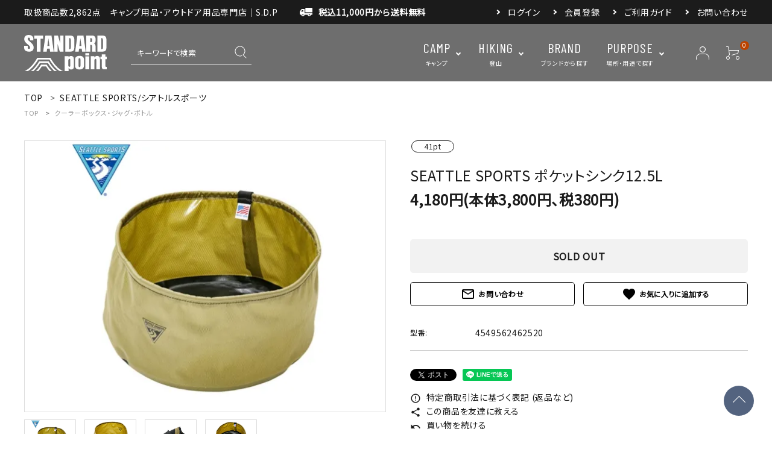

--- FILE ---
content_type: text/html; charset=EUC-JP
request_url: https://standard-point.com/?pid=167548226
body_size: 17280
content:
<!DOCTYPE html PUBLIC "-//W3C//DTD XHTML 1.0 Transitional//EN" "http://www.w3.org/TR/xhtml1/DTD/xhtml1-transitional.dtd">
<html xmlns:og="http://ogp.me/ns#" xmlns:fb="http://www.facebook.com/2008/fbml" xmlns:mixi="http://mixi-platform.com/ns#" xmlns="http://www.w3.org/1999/xhtml" xml:lang="ja" lang="ja" dir="ltr">
<head>
<meta http-equiv="content-type" content="text/html; charset=euc-jp" />
<meta http-equiv="X-UA-Compatible" content="IE=edge,chrome=1" />
<title>SEATTLE SPORTS ポケットシンク12.5L - STANDARD point</title>
<meta name="Keywords" content="SEATTLE SPORTS ポケットシンク12.5L,キャンプ,アウトドア,セレクトショップ" />
<meta name="Description" content="SEATTLE SPORTS（シアトルスポーツ） ポケットシンク12.5L ハンターグリーンV2。プレートなどの食器を大量入れるのにも十分なサイズ感で、食器洗い用のシンクとしてキャンプで大活躍の折りたたみバケツ。キャンプからウォーターアクティビティまで使いやすい人気商品です。" />
<meta name="Author" content="STANDARD point" />
<meta name="Copyright" content="STANDARD point" />
<meta http-equiv="content-style-type" content="text/css" />
<meta http-equiv="content-script-type" content="text/javascript" />
<link rel="stylesheet" href="https://img07.shop-pro.jp/PA01412/845/css/30/index.css?cmsp_timestamp=20260102134611" type="text/css" />
<link rel="stylesheet" href="https://img07.shop-pro.jp/PA01412/845/css/30/product.css?cmsp_timestamp=20260102134611" type="text/css" />

<link rel="alternate" type="application/rss+xml" title="rss" href="https://standard-point.com/?mode=rss" />
<link rel="alternate" media="handheld" type="text/html" href="https://standard-point.com/?prid=167548226" />
<link rel="shortcut icon" href="https://img07.shop-pro.jp/PA01412/845/favicon.ico?cmsp_timestamp=20240930101054" />
<script type="text/javascript" src="//ajax.googleapis.com/ajax/libs/jquery/1.7.2/jquery.min.js" ></script>
<meta property="og:title" content="SEATTLE SPORTS ポケットシンク12.5L - STANDARD point" />
<meta property="og:description" content="SEATTLE SPORTS（シアトルスポーツ） ポケットシンク12.5L ハンターグリーンV2。プレートなどの食器を大量入れるのにも十分なサイズ感で、食器洗い用のシンクとしてキャンプで大活躍の折りたたみバケツ。キャンプからウォーターアクティビティまで使いやすい人気商品です。" />
<meta property="og:url" content="https://standard-point.com?pid=167548226" />
<meta property="og:site_name" content="STANDARD point outdoor | 山梨県富士河口湖町のキャンプ用品・アウトドアセレクトショップ" />
<meta property="og:image" content="https://img07.shop-pro.jp/PA01412/845/product/167548226.jpg?cmsp_timestamp=20220405183157"/>
<!-- Global site tag (gtag.js) - Google Analytics -->
<script async src="https://www.googletagmanager.com/gtag/js?id=UA-119684647-1"></script>
<script>
  window.dataLayer = window.dataLayer || [];
  function gtag(){dataLayer.push(arguments);}
  gtag('js', new Date());

  gtag('config', 'UA-119684647-1');
</script>

<script>
  var Colorme = {"page":"product","shop":{"account_id":"PA01412845","title":"STANDARD point outdoor | \u5c71\u68a8\u770c\u5bcc\u58eb\u6cb3\u53e3\u6e56\u753a\u306e\u30ad\u30e3\u30f3\u30d7\u7528\u54c1\u30fb\u30a2\u30a6\u30c8\u30c9\u30a2\u30bb\u30ec\u30af\u30c8\u30b7\u30e7\u30c3\u30d7"},"basket":{"total_price":0,"items":[]},"customer":{"id":null},"inventory_control":"product","product":{"shop_uid":"PA01412845","id":167548226,"name":"SEATTLE SPORTS \u30dd\u30b1\u30c3\u30c8\u30b7\u30f3\u30af12.5L","model_number":"4549562462520","stock_num":0,"sales_price":3800,"sales_price_including_tax":4180,"variants":[],"category":{"id_big":2442573,"id_small":0},"groups":[{"id":2384434}],"members_price":3800,"members_price_including_tax":4180}};

  (function() {
    function insertScriptTags() {
      var scriptTagDetails = [{"src":"https:\/\/checkout-api.worldshopping.jp\/v1\/script?token=standard-point_com","integrity":null},{"src":"https:\/\/tracking.leeep.jp\/v1\/tracking\/js","integrity":"sha384-RdRk1qvFjJIRfzOBsfnlxG693SWhEaV8fUS7O35keS0hiCsTeluaAY8X\/QExWSrJ"},{"src":"https:\/\/tracking.leeep.jp\/v1\/colorme\/js\/shop?wid=1289398902486777856","integrity":"sha384-+zWniaVCygc6WPkq+982MZ8i3ISXCFuELUlUZ+6Z\/Qto978ZUYDI9iPh2OW\/XLqH"},{"src":"https:\/\/assets.buzzec.jp\/colorme\/tags\/gtm-5llvvc5f_shop_1750988706.js","integrity":"sha384-MhZykyAJf5gP7JXzktNCCKYNWhpxTUrgmdRQI7bLbq8wUfLWKhVx6tKSh2QB3i9H"}];
      var entry = document.getElementsByTagName('script')[0];

      scriptTagDetails.forEach(function(tagDetail) {
        var script = document.createElement('script');

        script.type = 'text/javascript';
        script.src = tagDetail.src;
        script.async = true;

        if( tagDetail.integrity ) {
          script.integrity = tagDetail.integrity;
          script.setAttribute('crossorigin', 'anonymous');
        }

        entry.parentNode.insertBefore(script, entry);
      })
    }

    window.addEventListener('load', insertScriptTags, false);
  })();
</script>
</head>
<body>
<meta name="colorme-acc-payload" content="?st=1&pt=10029&ut=167548226&at=PA01412845&v=20260117142507&re=&cn=bbf1f1e171897b18bff899480b5652e1" width="1" height="1" alt="" /><script>!function(){"use strict";Array.prototype.slice.call(document.getElementsByTagName("script")).filter((function(t){return t.src&&t.src.match(new RegExp("dist/acc-track.js$"))})).forEach((function(t){return document.body.removeChild(t)})),function t(c){var r=arguments.length>1&&void 0!==arguments[1]?arguments[1]:0;if(!(r>=c.length)){var e=document.createElement("script");e.onerror=function(){return t(c,r+1)},e.src="https://"+c[r]+"/dist/acc-track.js?rev=3",document.body.appendChild(e)}}(["acclog001.shop-pro.jp","acclog002.shop-pro.jp"])}();</script><script>
window.WebFontConfig = {
google: { families: ['Noto+Sans+JP','Barlow+Condensed'] },
active: function() {
sessionStorage.fonts = true;
}
};
(function() {
var wf = document.createElement('script');
wf.src = 'https://ajax.googleapis.com/ajax/libs/webfont/1.6.26/webfont.js';
wf.type = 'text/javascript';
wf.async = 'true';
var s = document.getElementsByTagName('script')[0];
s.parentNode.insertBefore(wf, s);
})();
</script>

<script>
(function(w,d,s,l,i){w[l]=w[l]||[];w[l].push({'gtm.start':
new Date().getTime(),event:'gtm.js'});var f=d.getElementsByTagName(s)[0],
j=d.createElement(s),dl=l!='dataLayer'?'&l='+l:'';j.async=true;j.src=
'https://www.googletagmanager.com/gtm.js?id='+i+dl;f.parentNode.insertBefore(j,f);
})(window,document,'script','dataLayer','GTM-TW259L9P');
</script>


<meta name="viewport" content="width=device-width, initial-scale=1, minimum-scale=1, maximum-scale=1, user-scalable=no">

<input id="calendarDayColor" type="hidden" data-background="f7c1e0">

<link rel="stylesheet" type="text/css" href="https://cdnjs.cloudflare.com/ajax/libs/slick-carousel/1.8.1/slick-theme.min.css"/>
<link rel="stylesheet" type="text/css" href="https://cdnjs.cloudflare.com/ajax/libs/slick-carousel/1.8.1/slick.min.css"/>


<link rel="stylesheet" type="text/css" href="https://file003.shop-pro.jp/PA01412/845/corekara/css/main01.css"/>



<link href="https://fonts.googleapis.com/icon?family=Material+Icons" rel="stylesheet">
<script src="https://cdnjs.cloudflare.com/ajax/libs/slick-carousel/1.8.1/slick.min.js"></script>

<script type="text/javascript">
window.addEventListener("load", function () {
// 共通
if ($(".hdrFixed").length) {
  hdrFixed($(".hdrFixed"));
} else {
  var ua = navigator.userAgent;
  // タブレット・スマートフォン時
  if (
    ((ua.indexOf("iPhone") > 0 || ua.indexOf("Android") > 0) &&
      ua.indexOf("Mobile") > 0) ||
    ua.indexOf("iPad") > 0
  ) {
    if ($(".hdrFixed--sp").length) {
      hdrFixed($(".hdrFixed--sp"));
    }
    // PC
  } else {
    if ($(".hdrFixed--pc").length) {
      hdrFixed($(".hdrFixed--pc"));
    }
  }
}
});

function hdrFixed(target) {
  target.after('<div class="h_box"></div>');
  var h = target.height();
  var h_top = target.offset().top;
  $(".h_box").height("0");
  $(window).on("load scroll resize", function (event) {
    var scroll = $(window).scrollTop();
    if (scroll >= h_top) {
      target.css({
        position: "fixed",
        top: "0px",
        width: "100%",
        "z-index": "998",
      });
      $(".h_box").height(h);
    } else {
      target.css({
        position: "",
      });
      $(".h_box").height("0");
    }
  });
}
</script>

<noscript>
<iframe src="https://www.googletagmanager.com/ns.html?id=GTM-TW259L9P"
height="0" width="0" style="display:none;visibility:hidden"></iframe>
</noscript>



<header id="hdr" class="hdr--typeD hdr--integrate hdrFixed--pc">
  
  <div class="hdrTop">
    <div class="hdrInner">
      <p class="hdrInfo">
        取扱商品数2,862点　キャンプ用品・アウトドア用品専門店｜S.D.P
        <strong class="text--primary pcOnly"><img src="https://file003.shop-pro.jp/PA01412/845/corekara/img/hd_ic01.svg" alt="送料無料">税込11,000円から送料無料</strong>
      </p>
      <nav class="exNav exNav--typeA">
        <ul>
                                    <li><a href="https://standard-point.com/?mode=login&shop_back_url=https%3A%2F%2Fstandard-point.com%2F">ログイン</a></li>
              <li><a href="https://standard-point.com/customer/signup/new">会員登録</a></li>
                                <li><a href="https://standard-point.com/?mode=sk#delivery">ご利用ガイド</a></li>
          <li><a href="https://standard-point.shop-pro.jp/customer/inquiries/new">お問い合わせ</a></li>
        </ul>
      </nav>
    </div>
  </div>
  <div class="hdrMiddle hdrMiddle--logoLeft hdrFixed--sp">
    <div class="hdrInner">
      <div class="hdrMiddle__left spOnly">
        <nav class="iconNav">
          <ul>
            <li>
              <div class="menuToggle">
                <img src="https://file003.shop-pro.jp/PA01412/845/corekara/img/hd_ic01_sp.svg" alt="menu">
              </div>
            </li>
            <li class="hdrSearch--toggle">
              <span><img src="https://file003.shop-pro.jp/PA01412/845/corekara/img/hd_ic02_sp.svg" alt="search"></span>
              <div class="hdrSearch__wrap">
                <form action="/" class="searchForm searchFormA" role="search" method="get">
                  <div class="searchForm__inner">
                    <input type="hidden" name="mode" value="srh">
                    <input type="text" value="" name="keyword" placeholder="キーワードで検索">
                    <button type="submit" class="searchForm__submit"><img src="https://file003.shop-pro.jp/PA01412/845/corekara/img/hd_ic02_sp.svg" alt="search"></button>
                  </div>
                </form>
                <ul class="keywordList" data-keywd="hotkey">
                  <li class="keywordList__unit"><a href="/?mode=grp&gid=2383640">焚き火ギア</a></li>
                  <li class="keywordList__unit"><a href="/?mode=grp&gid=2879972">アウトドアコーヒー</a></li>
                  <li class="keywordList__unit"><a href="#">キャン飯</a></li>
                </ul>
              </div>
            </li>
          </ul>
        </nav>
      </div>
      <h1 id="hdrLogo" class="hdrMiddle__left">
        <a href="/">
          <picture>
            <source srcset="https://file003.shop-pro.jp/PA01412/845/corekara/img/hd_logo.svg" width="107" height="47" media="(max-width: 750px)">
            <img itemprop="logo" src="https://file003.shop-pro.jp/PA01412/845/corekara/img/hd_logo.svg" alt="STANDARD point" width="137" height="60">
          </picture>
        </a>
      </h1>
      <div class="hdrMiddle__center pcOnly">
        <div class="hdrSearch">
          <form action="/" class="searchForm searchFormE" role="search" method="get">
            <div class="searchForm__inner">
              <input type="hidden" name="mode" value="srh">
              <input type="text" value="" name="keyword" placeholder="キーワードで検索">
              <button type="submit" class="searchForm__submit"><img src="https://file003.shop-pro.jp/PA01412/845/corekara/img/hd_ic02_sp.svg" alt="search"></button>
            </div>
          </form>
          <ul class="keywordList" data-keywd="hotkey">
            <li class="keywordList__unit"><a href="/?mode=grp&gid=2383640">焚き火ギア</a></li>
            <li class="keywordList__unit"><a href="/?mode=grp&gid=2879972">アウトドアコーヒー</a></li>
            <li class="keywordList__unit"><a href="#">キャン飯</a></li>
          </ul>
        </div>
        <nav class="gNav gNav--typeB">
          <ul>
            <li class="hasChildren">
              <a href="#"><span><strong>CAMP</strong>キャンプ</span></a>
              <div class="megaMenu megaMenu--typeB">
                <h3 class="megaMenu__title">キャンプ</h3>
                <ul class="megaMenu__inner row">
                  <li class="col-2"><a href="/?mode=grp&gid=1809809&sort=n" class="megaMenu__arrow">テント・タープ</a></li>
                  <li class="col-2"><a href="/?mode=grp&gid=1813006&sort=n" class="megaMenu__arrow">ランタン・ライト</a></li>
                  <li class="col-2"><a href="/?mode=grp&gid=2383640&sort=n" class="megaMenu__arrow">焚き火・グリル</a></li>
                  <li class="col-2"><a href="/?mode=grp&gid=2383623&sort=n" class="megaMenu__arrow">テーブル・チェア</a></li>
                  <li class="col-2"><a href="/?mode=grp&gid=2405515&sort=n" class="megaMenu__arrow">スリーピングアイテム</a></li>
                  <li class="col-2"><a href="/?mode=grp&gid=2383662&sort=n" class="megaMenu__arrow">バーナー・燃焼系</a></li>
                  <li class="col-2"><a href="/?mode=grp&gid=3013352&sort=n" class="megaMenu__arrow">マット・グランドシート</a></li>
                  <li class="col-2"><a href="/?mode=grp&gid=2384434&sort=n" class="megaMenu__arrow">クーラーボックス・<br>ジャグ・ボトル</a></li>
                  <li class="col-2"><a href="/?mode=grp&gid=3013353&sort=n" class="megaMenu__arrow">食器・カトラリー・<br>調理器具</a></li>
                  <li class="col-2"><a href="/?mode=grp&gid=2405519&sort=n" class="megaMenu__arrow">ボックス・収納・ラック</a></li>
                  <li class="col-2"><a href="/?mode=grp&gid=2384476&sort=n" class="megaMenu__arrow">ナイフ・刃物・グローブ</a></li>
                  <li class="col-2"><a href="/?mode=grp&gid=3023175&sort=n" class="megaMenu__arrow">アパレル</a></li>
                  <li class="col-2"><a href="/?mode=grp&gid=2535790&sort=n" class="megaMenu__arrow">アウトドアスパイス</a></li>
                </ul>
              </div>
            </li>
            <li class="hasChildren">
              <a href="#"><span><strong>HIKING</strong>登山</span></a>
              <div class="megaMenu megaMenu--typeB">
                <h3 class="megaMenu__title">登山・アクティビティ</h3>
                <ul class="megaMenu__inner row">
                  <li class="col-2"><a href="?mode=grp&gid=3013467&sort=n" class="megaMenu__arrow">テント・タープ</a></li>
                  <li class="col-2"><a href="/?mode=grp&gid=2950340&sort=n" class="megaMenu__arrow">バックパック</a></li>
                  <li class="col-2"><a href="/?mode=grp&gid=2405515&sort=n" class="megaMenu__arrow">スリーピングアイテム</a></li>
                  <li class="col-2"><a href="/?mode=grp&gid=3013320&sort=n" class="megaMenu__arrow">トップス</a></li>
                  <li class="col-2"><a href="/?mode=grp&gid=3013321&sort=n" class="megaMenu__arrow">ボトムス</a></li>
                  <li class="col-2"><a href="/?mode=grp&gid=2427400&sort=n" class="megaMenu__arrow">ウェアアクセサリー</a></li>
                  <li class="col-2"><a href="/?mode=grp&gid=3013380&sort=n" class="megaMenu__arrow">クックウェア</a></li>
                  <li class="col-2"><a href="/?mode=grp&gid=2964014&sort=n" class="megaMenu__arrow">フィールドギア</a></li>
                </ul>
              </div>
            </li>
            <li>
              <a href="/apps/note/brand/"><span><strong>BRAND</strong>ブランドから探す</span></a>
            </li>
            <li class="hasChildren downMenu">
              <a href="#"><span><strong>PURPOSE</strong>場所・用途で探す</span></a>
              <ul>
                <li><a href="/?mode=grp&gid=3013903">山</a></li>
                <li><a href="/?mode=grp&gid=3013927">湖・川</a></li>
                <li><a href="/?mode=grp&gid=3013952">トラベル</a></li>
                <li style="display: none;"><a href="#">生活雑貨</a></li>
              </ul>
            </li>
          </ul>
        </nav>
      </div>
      <div class="hdrMiddle__right hdrMiddle__right--2">
        <nav class="iconNav iconNav--image">
          <ul>
                                                      <li><a href="https://standard-point.com/?mode=login&shop_back_url=https%3A%2F%2Fstandard-point.com%2F"><img src="https://file003.shop-pro.jp/PA01412/845/corekara/img/hd_ic06.svg" alt="アカウント"></a></li>
                                      <li><a href="https://standard-point.com/cart/proxy/basket?shop_id=PA01412845&shop_domain=standard-point.com" class="iconNav__cart"><span class="cartAmount">0</span><img src="https://file003.shop-pro.jp/PA01412/845/corekara/img/hd_ic07.svg" alt="カート"></a></li>
          </ul>
        </nav>
      </div>
    </div>
  </div>
</header>

<nav id="fixedNav" class="bottomNav spOnly">
  
  <ul>
    <li class="">
      <a href="#" class="hdrCatMenu--toggle">
        <span class="bottomNav__icon"><img src="https://file003.shop-pro.jp/PA01412/845/corekara/img/mega3_ic01_sp.svg" alt="キャンプ"></span>
        <span class="bottomNav__text">キャンプ</span>
      </a>
      <ul class="hdrCatMenu_category drawer__nav">
        <li class="hasChildren--click">
          <a href="">キャンプ</a>
          <ul class="color_bg dc--typeB" style="display: none;">
            <li><a href="/?mode=grp&gid=1809809&sort=n">テント・タープ</a></li>
            <li><a href="/?mode=grp&gid=1813006&sort=n">ランタン・ライト</a></li>
            <li><a href="/?mode=grp&gid=2383640&sort=n">焚き火・グリル</a></li>
            <li><a href="/?mode=grp&gid=2383623&sort=n">テーブル・チェア</a></li>
            <li><a href="/?mode=grp&gid=2405515&sort=n">スリーピングアイテム</a></li>
            <li><a href="/?mode=grp&gid=2383662&sort=n">バーナー・燃焼系</a></li>
            <li><a href="/?mode=grp&gid=3013352&sort=n">マット・グランドシート</a></li>
            <li><a href="/?mode=grp&gid=2384434&sort=n">クーラーボックス・ジャグ・ボトル</a></li>
            <li><a href="/?mode=grp&gid=2405519&sort=n">食器・カトラリー・調理器具</a></li>
            <li><a href="/?mode=grp&gid=2405519&sort=n">ボックス・収納・ラック</a></li>
            <li><a href="/?mode=grp&gid=2384476&sort=n">ナイフ・刃物・グローブ</a></li>
            <li><a href="/?mode=grp&gid=2427400&sort=n">アパレル</a></li>
            <li><a href="/?mode=grp&gid=2535790&sort=n">アウトドアスパイス</a></li>
          </ul>
        </li>
      </ul>
    </li>
    <li class="">
      <a href="#" class="hdrCatMenu--toggle">
        <span class="bottomNav__icon"><img src="https://file003.shop-pro.jp/PA01412/845/corekara/img/mega3_ic02_sp.svg" alt="登山"></span>
        <span class="bottomNav__text">登山</span>
      </a>
      <ul class="hdrCatMenu_category drawer__nav">
        <li class="hasChildren--click">
          <a href="">登山・アクティビティ</a>
          <ul class="color_bg dc--typeB" style="display: none;">
            <li><a href="/?mode=grp&gid=3013467&sort=n">テント・タープ</a></li>
            <li><a href="/?mode=grp&gid=2950340&sort=n">バックパック</a></li>
            <li><a href="/?mode=grp&gid=2405515&sort=n">スリーピングアイテム</a></li>
            <li><a href="/?mode=grp&gid=3013320&sort=n">トップス</a></li>
            <li><a href="/?mode=grp&gid=3013321&sort=n">ボトムス</a></li>
            <li><a href="/?mode=grp&gid=2427400&sort=n">ウェアアクセサリー</a></li>
            <li><a href="/?mode=grp&gid=3013380&sort=n">クックウェア</a></li>
            <li><a href="/?mode=grp&gid=2964014&sort=n">フィールドギア</a></li>
          </ul>
        </li>
      </ul>
    </li>
    <li>
      <a href="/apps/note/brand/">
        <span class="bottomNav__icon"><img src="https://file003.shop-pro.jp/PA01412/845/corekara/img/mega3_ic03_sp.svg" alt="ブランド"></span>
        <span class="bottomNav__text">ブランド</span>
      </a>
    </li>
    <li>
      <a href="#" class="hdrCatMenu--toggle">
        <span class="bottomNav__icon"><img src="https://file003.shop-pro.jp/PA01412/845/corekara/img/mega3_ic04_sp.svg" alt="用途・場所"></span>
        <span class="bottomNav__text">用途・場所</span>
      </a>
      <ul class="drawer__nav">
        <li><a href="/?mode=grp&gid=3013903">山</a></li>
        <li><a href="/?mode=grp&gid=3013927">湖・川</a></li>
        <li><a href="/?mode=grp&gid=3013952">トラベル</a></li>
        <li style="display: none;"><a href="#">生活雑貨</a></li>
      </ul>
    </li>
  </ul>
</nav>

<aside id="drawer">
  
  <div class="drawer_info">
    <strong class="text--primary"><img src="https://file003.shop-pro.jp/PA01412/845/corekara/img/hd_ic01.svg" alt="送料無料">税込11,000円から送料無料</strong>
  </div>
      <div class="drawer__account">
      <div class="drawer__accountText">
        <h2>ACCOUNT MENU</h2>
                  <p>ようこそ　ゲスト 様</p>
              </div>
      <ul class="drawer__accountNav">
                  <li>
            <a href="https://standard-point.com/?mode=login&shop_back_url=https%3A%2F%2Fstandard-point.com%2F">
              <i class="material-icons">meeting_room</i>ログイン
            </a>
          </li>
          <li>
            <a href="https://standard-point.com/customer/signup/new">
              <i class="material-icons">person</i>新規会員登録
            </a>
          </li>
              </ul>
    </div>
    <ul class="drawer__nav">
    <li style="display:none;"><a href="">キャンプ用品</a></li>
    <li style="display:none;"><a href="">登山・アクティビティ用品</a></li>
    <li class="hasChildren--click">
      <a href="">コンテンツ</a>
      <ul style="display: none;" class="color_bg dc--typeB">
        <li><a href="https://standard-point.com/apps/note/category/information/">お知らせ</a></li>
        <li><a href="https://standard-point.com/apps/note/category/blog/">店舗ブログ</a></li>
        <li><a href="https://standard-point.com/apps/note/category/future/">特集</a></li>
        <li><a href="https://standard-point.com/apps/note/gallery/">ギャラリー</a></li>
      </ul>
    </li>
    <li class="hasChildren--click">
      <a href="">INFORMATION</a>
      <ul style="display: none;" class="color_bg dc--typeB">
        <li><a href="https://standard-point.com/?mode=sk#delivery">ご利用ガイド</a></li>
        <li><a href="https://standard-point.com/?mode=privacy">プライバシーポリシー</a></li>
        <li><a href="https://standard-point.com/?mode=sk">特定商取引法について</a></li>
        <li><a href="https://standard-point.shop-pro.jp/customer/inquiries/new">お問い合わせ</a></li>
      </ul>
    </li>
  </ul>

  <div class="drawer__snsNav">
    <ul class="snsNav">
      <li><a href="https://www.facebook.com/standardpointoutdoor" target="_blank" rel="noopener"><img src="https://file003.shop-pro.jp/PA01412/845/corekara/img/facebook.svg" alt="facebook" width="24" height="24"></a></li>
      <li><a href="https://www.instagram.com/standard_point/" target="_blank" rel="noopener"><img src="https://file003.shop-pro.jp/PA01412/845/corekara/img/instagram.svg" alt="instagram" width="24" height="24"></a></li>
    </ul>
  </div>

  <a href="" class="menuClose drawer__close">メニューを閉じる<i class="material-icons">close</i></a>
</aside>
<div id="overlay" class="menuClose"></div>



<div id="container" class="clearfix">

  <main id="main">
    <link rel="stylesheet" href="https://cdnjs.cloudflare.com/ajax/libs/viewerjs/1.9.0/viewer.css" integrity="sha512-HHYZlJVYgHVdz/pMWo63/ya7zc22sdXeqtNzv4Oz76V3gh7R+xPqbjNUp/NRmf0R85J++Yg6R0Kkmz+TGYHz8g==" crossorigin="anonymous" />
<form name="product_form" method="post" action="https://standard-point.com/cart/proxy/basket/items/add" >



<div id="breadcrumbWrap">
  <ul class="breadcrumb" itemscope itemtype="http://schema.org/BreadcrumbList">
    <li class="breadcrumb-list" itemprop="itemListElement" itemscope itemtype="http://schema.org/ListItem"><a href="./" itemprop="item"><span itemprop="name">TOP</span></a>
      <meta itemprop="position" content="1" />
    </li>
          <li class="breadcrumb-list" itemprop="itemListElement" itemscope itemtype="http://schema.org/ListItem">
        <a href='?mode=cate&cbid=2442573&csid=0' itemprop="item"><span itemprop="name">SEATTLE SPORTS/シアトルスポーツ</span></a>
        <meta itemprop="position" content="2" />
      </li>
          </ul>
  
      <ul class="breadcrumb">
      <li class="breadcrumb-list"><a href="./">TOP</a>
      </li>
              <li class="breadcrumb-list" >
          <a href="https://standard-point.com/?mode=grp&gid=2384434">クーラーボックス・ジャグ・ボトル</a>
        </li>
        </ul>
  </div>


<article id="productDetail">

  <div class="product_images">

    
    <div id="detail__productImage">
      <ul id="zoomer" class="detailSlider">
                <li><img src="https://img07.shop-pro.jp/PA01412/845/product/167548226.jpg?cmsp_timestamp=20220405183157" class="js-mainImage" style="display: block;" /></li>
                                        <li><img class="js-mainImage" src="https://img07.shop-pro.jp/PA01412/845/product/167548226_o1.jpg?cmsp_timestamp=20220405183157" /></li>
                                <li><img class="js-mainImage" src="https://img07.shop-pro.jp/PA01412/845/product/167548226_o2.jpg?cmsp_timestamp=20220405183157" /></li>
                                <li><img class="js-mainImage" src="https://img07.shop-pro.jp/PA01412/845/product/167548226_o3.jpg?cmsp_timestamp=20220405183157" /></li>
                                                                                                                                                                                                                                                                                                                                                                                                                                                                                                                                                                                                                                                                                                                                                                                              </ul>
    </div>
    
    <script>
      $(function() {
        $('.detailSlider').slick({
          dots:true,
					adaptiveHeight: true,
          prevArrow: '<a class="slick-prev" href="#"><i class="fas fa-chevron-left"></i></i></a>',
          nextArrow: '<a class="slick-next" href="#"><i class="fas fa-chevron-right"></i></i></a>',
          customPaging: function(slick,index) {
            // スライダーのインデックス番号に対応した画像のsrcを取得
            var targetImage = slick.$slides.eq(index).find('img').attr('src');
            // slick-dots > li　の中に上記で取得した画像を設定
            return '<img src=" ' + targetImage + ' "/>';
          }
        });

        var dotsHeight = $('.detailSlider .slick-dots').outerHeight() / 2;
        $("#detail__productImage .slick-arrow").each(function() {
          $(this).css('top','calc(50% - '+dotsHeight+'px)');
        });
      });
    </script>

		
    <input type="hidden" name="user_hash" value="f7b5703b0caf4e87026caf894e5eb444"><input type="hidden" name="members_hash" value="f7b5703b0caf4e87026caf894e5eb444"><input type="hidden" name="shop_id" value="PA01412845"><input type="hidden" name="product_id" value="167548226"><input type="hidden" name="members_id" value=""><input type="hidden" name="back_url" value="https://standard-point.com/?pid=167548226"><input type="hidden" name="reference_token" value="b42fb032c5ac40b8ace1b9d4feb3de1c"><input type="hidden" name="shop_domain" value="standard-point.com">
   

    
    

    
    <!-- <div class="lImageArea">
      <h2 class="detailTitle">商品拡大画像</h2>
      <ul class="lImageList">
                  <li class="lImageList__unit"><img src="https://img07.shop-pro.jp/PA01412/845/product/167548226.jpg?cmsp_timestamp=20220405183157"/></li>
                                                    <li class="lImageList__unit"><img src="https://img07.shop-pro.jp/PA01412/845/product/167548226_o1.jpg?cmsp_timestamp=20220405183157" /></li>
                                                <li class="lImageList__unit"><img src="https://img07.shop-pro.jp/PA01412/845/product/167548226_o2.jpg?cmsp_timestamp=20220405183157" /></li>
                                                <li class="lImageList__unit"><img src="https://img07.shop-pro.jp/PA01412/845/product/167548226_o3.jpg?cmsp_timestamp=20220405183157" /></li>
                                                                                                                                                                                                                                                                                                                                                                                                                                                                                                                                                                                                                                                                                                                                                                                                                                                                                                                                                                                                                                                                                        </ul>
    </div> -->
    

    

  </div>


  <style>
  </style>

  <div class="product_detail_area">
		
		<div id="cartTarget" class="link_anchor"></div>
    <div class="itemTag_area">
      
              <span class="itemTag product_point">41pt</span>
                </div>

    
    <h1 id="itemName">SEATTLE SPORTS ポケットシンク12.5L</h1>
    
            <dl class="itemPriceArea">
      
      <dd>
                
        <strong class="price">4,180円(本体3,800円、税380円)</strong><br />
      </dd>
    </dl>
    		
		

    
    <!-- <div class="zoom-desc">
      <ul class="subImageList clearfix">
                <li class="subImageList__unit"><img class="zoom-tiny-image js-subImage" src="https://img07.shop-pro.jp/PA01412/845/product/167548226.jpg?cmsp_timestamp=20220405183157" /></li>
                                        <li class="subImageList__unit"><img class="zoom-tiny-image js-subImage" src="https://img07.shop-pro.jp/PA01412/845/product/167548226_o1.jpg?cmsp_timestamp=20220405183157" /></li>
                                <li class="subImageList__unit"><img class="zoom-tiny-image js-subImage" src="https://img07.shop-pro.jp/PA01412/845/product/167548226_o2.jpg?cmsp_timestamp=20220405183157" /></li>
                                <li class="subImageList__unit"><img class="zoom-tiny-image js-subImage" src="https://img07.shop-pro.jp/PA01412/845/product/167548226_o3.jpg?cmsp_timestamp=20220405183157" /></li>
                                                                                                                                                                                                                                                                                                                                                                                                                                                                                                                                                                                                                                                                                                                                                                                              </ul>
    </div> -->


    
    

    
    <p class="stock_error"></p>

    
    		
    
                  <div class="sold_out">SOLD OUT</div>
          
    <div class="cartBtnRow">
      <div>
        <a class="detail__contactBtn" href="https://standard-point.shop-pro.jp/customer/products/167548226/inquiries/new"><i class="material-icons">mail_outline</i> お問い合わせ</a>
      </div>
      <div>
        <button type="button"  data-favorite-button-selector="DOMSelector" data-product-id="167548226" data-added-class="is-added" class="detail__favBtn" href="https://standard-point.shop-pro.jp/customer/products/167548226/inquiries/new"><i class="material-icons"><span class="material-icons">favorite</span></i></button>
      </div>
    </div>

      
      <!--  -->

      
      <table class="add_cart_table">
        
                <tr>
          <th>型番:</th>
          <td>4549562462520</td>
        </tr>
                 
      </table>


    <div class="product_link_area">
      <div class="twitter">
        <a href="https://twitter.com/share" class="twitter-share-button" data-url="https://standard-point.com/?pid=167548226" data-text="" data-lang="ja" >ツイート</a>
<script charset="utf-8">!function(d,s,id){var js,fjs=d.getElementsByTagName(s)[0],p=/^http:/.test(d.location)?'http':'https';if(!d.getElementById(id)){js=d.createElement(s);js.id=id;js.src=p+'://platform.twitter.com/widgets.js';fjs.parentNode.insertBefore(js,fjs);}}(document, 'script', 'twitter-wjs');</script>
      </div>
      
      <div class="line">
        <div class="line-it-button" data-ver="3"  data-type="share-a" data-lang="ja" data-color="default" data-size="small" data-count="false" style="display: none;"></div><script src="https://www.line-website.com/social-plugins/js/thirdparty/loader.min.js" async="async" defer="defer"></script>
			</div>

      
      <ul class="other_link">
				        <li><a href="https://standard-point.com/?mode=sk"><i class="material-icons">error_outline</i> 特定商取引法に基づく表記 (返品など)</a></li>
        <li><a href="mailto:?subject=%E3%80%90STANDARD%20point%20outdoor%20%7C%20%E5%B1%B1%E6%A2%A8%E7%9C%8C%E5%AF%8C%E5%A3%AB%E6%B2%B3%E5%8F%A3%E6%B9%96%E7%94%BA%E3%81%AE%E3%82%AD%E3%83%A3%E3%83%B3%E3%83%97%E7%94%A8%E5%93%81%E3%83%BB%E3%82%A2%E3%82%A6%E3%83%88%E3%83%89%E3%82%A2%E3%82%BB%E3%83%AC%E3%82%AF%E3%83%88%E3%82%B7%E3%83%A7%E3%83%83%E3%83%97%E3%80%91%E3%81%AE%E3%80%8CSEATTLE%20SPORTS%20%E3%83%9D%E3%82%B1%E3%83%83%E3%83%88%E3%82%B7%E3%83%B3%E3%82%AF12.5L%E3%80%8D%E3%81%8C%E3%81%8A%E3%81%99%E3%81%99%E3%82%81%E3%81%A7%E3%81%99%EF%BC%81&body=%0D%0A%0D%0A%E2%96%A0%E5%95%86%E5%93%81%E3%80%8CSEATTLE%20SPORTS%20%E3%83%9D%E3%82%B1%E3%83%83%E3%83%88%E3%82%B7%E3%83%B3%E3%82%AF12.5L%E3%80%8D%E3%81%AEURL%0D%0Ahttps%3A%2F%2Fstandard-point.com%2F%3Fpid%3D167548226%0D%0A%0D%0A%E2%96%A0%E3%82%B7%E3%83%A7%E3%83%83%E3%83%97%E3%81%AEURL%0Ahttps%3A%2F%2Fstandard-point.com%2F"><i class="material-icons">share</i> この商品を友達に教える</a></li>
        <li><a href="https://standard-point.com/?mode=cate&cbid=2442573&csid=0"><i class="material-icons">undo</i> 買い物を続ける</a></li>
              </ul>
    </div>

  </div>

</article>

<div class="floatCart_wrap" id="floatCart">
	<div class="floatCart_inner">
		<div class="floatCart_inner--product">
			<h3 class="productName">SEATTLE SPORTS ポケットシンク12.5L</h3>

    
        <dl class="itemPriceArea">
      
      <dd>
                
        <strong class="price">4,180円(本体3,800円、税380円)</strong>
      </dd>
    </dl>
    		</div>
		<div class="floatCart_inner--button">
			              <div class="sold_out">SOLD OUT</div>
          			<div>
        <button type="button"  data-favorite-button-selector="DOMSelector" data-product-id="167548226" data-added-class="is-added" class="detail__favBtn" href="https://standard-point.shop-pro.jp/customer/products/167548226/inquiries/new"><i class="material-icons"><span class="material-icons">favorite</span></i></button>
      </div>
		</div>
		
	</div>
</div>

</form>
<br style="clear:both;">



<section class="product_description">
	<h2 class="h2A">商品説明</h2>
	<h4>SEATTLE SPORTS ポケットシンク12.5L</h4>
<p>SEATTLE SPORTS（シアトルスポーツ）ポケットシンク12.5Lはコンパクトに丸めて持ち運びできるウレタンコーティングリップストップナイロンを使ったバケツです。</p>
<br>
<p>丸めてコンパクトにできるところが特徴です。</p>
<hr>
<h4>商品詳細</h4>
<p>■SPEC■</p>
<p>・サイズ：15.24cm×31.75cm</p>
<p>・容量：12.5L</p>
<p>・生産国：アメリカ製</p>
<p>・カラー：ハンヤーグリーンV2</p>
</section>





  <section class="box  box_small" id="box_recommend">
  <h2 class="h2A">おすすめ商品</h2>
  <ul class="itemList itemList-pc--4 itemList-sp--2 clearfix">
        <li class="itemList__unit">
      <a href="?pid=190104425" class="itemWrap">
        
                  <img class="itemImg" src="https://img07.shop-pro.jp/PA01412/845/product/190104425_th.png?cmsp_timestamp=20260114090140" alt="GOOD MORNING PLAYING CLUB「極寒キャンプ2026 in M1582 あのへんの森」参加チケットの商品画像" >
        
        
        <p class="itemName">GOOD MORNING PLAYING CLUB「極寒キャンプ2026 in M1582 あのへんの森」参加チケット</p>

        
        
        
        <p class="itemPrice">5,000円(本体4,545円、税455円)</p>
        <span class="itemPrice__discount"></span>

        
              </a>
                <div class="fav-item">
          <button type="button"  data-favorite-button-selector="DOMSelector" data-product-id="190104425" data-added-class="is-added">
            <img src="https://file003.shop-pro.jp/PA01412/845/corekara/img/hd_ic05.svg" alt="お気に入り" class="fav">
            <img src="https://file003.shop-pro.jp/PA01412/845/corekara/img/okiniiri.svg" alt="お気に入り" class="add">
          </button>
        </div>
		</li>
          <li class="itemList__unit">
      <a href="?pid=184261343" class="itemWrap">
        
                  <img class="itemImg" src="https://img07.shop-pro.jp/PA01412/845/product/184261343_th.jpg?cmsp_timestamp=20241230171654" alt="サンゾー工務店 RODANセット(BRICK)の商品画像" >
        
        
        <p class="itemName">サンゾー工務店 RODANセット(BRICK)</p>

        
        
        
        <p class="itemPrice">44,000円(本体40,000円、税4,000円)</p>
        <span class="itemPrice__discount"></span>

        
              </a>
                <div class="fav-item">
          <button type="button"  data-favorite-button-selector="DOMSelector" data-product-id="184261343" data-added-class="is-added">
            <img src="https://file003.shop-pro.jp/PA01412/845/corekara/img/hd_ic05.svg" alt="お気に入り" class="fav">
            <img src="https://file003.shop-pro.jp/PA01412/845/corekara/img/okiniiri.svg" alt="お気に入り" class="add">
          </button>
        </div>
		</li>
          <li class="itemList__unit">
      <a href="?pid=187381657" class="itemWrap">
        
                  <img class="itemImg" src="https://img07.shop-pro.jp/PA01412/845/product/187381657_th.jpg?cmsp_timestamp=20250630180823" alt="POMOLY Sphere X8の商品画像" >
        
        
        <p class="itemName">POMOLY Sphere X8</p>

        
        
        
        <p class="itemPrice">266,199円(本体241,999円、税24,200円)</p>
        <span class="itemPrice__discount"></span>

        
              </a>
                <div class="fav-item">
          <button type="button"  data-favorite-button-selector="DOMSelector" data-product-id="187381657" data-added-class="is-added">
            <img src="https://file003.shop-pro.jp/PA01412/845/corekara/img/hd_ic05.svg" alt="お気に入り" class="fav">
            <img src="https://file003.shop-pro.jp/PA01412/845/corekara/img/okiniiri.svg" alt="お気に入り" class="add">
          </button>
        </div>
		</li>
          <li class="itemList__unit">
      <a href="?pid=189250908" class="itemWrap">
        
                  <img class="itemImg" src="https://img07.shop-pro.jp/PA01412/845/product/189250908_th.jpg?cmsp_timestamp=20251105225202" alt="Maico CHEOMAの商品画像" >
        
        
        <p class="itemName">Maico CHEOMA</p>

        
        
        
        <p class="itemPrice">74,800円(本体68,000円、税6,800円)</p>
        <span class="itemPrice__discount"></span>

        
              </a>
                <div class="fav-item">
          <button type="button"  data-favorite-button-selector="DOMSelector" data-product-id="189250908" data-added-class="is-added">
            <img src="https://file003.shop-pro.jp/PA01412/845/corekara/img/hd_ic05.svg" alt="お気に入り" class="fav">
            <img src="https://file003.shop-pro.jp/PA01412/845/corekara/img/okiniiri.svg" alt="お気に入り" class="add">
          </button>
        </div>
		</li>
          </ul>
  </section>


<div class="ranking">
  <h2 class="h2A">売れ筋商品</h2>
  <ul class="itemList itemList-pc--4 itemList-sp--2 clearfix">
        <li class="itemList__unit">
      <a href="?pid=189830348" class="itemWrap">
        
                  <img class="itemImg" src="https://img07.shop-pro.jp/PA01412/845/product/189830348_th.jpg?cmsp_timestamp=20251216185614" alt="SHANK HEATER 25’MODEL BLUEGRAYの商品画像" >
        
        
        <p class="itemName">SHANK HEATER 25’MODEL BLUEGRAY</p>

        
        
        
        <p class="itemPrice">19,800円(本体18,000円、税1,800円)</p>
        <span class="itemPrice__discount"></span>

        
              </a>
            <div class="fav-item">
        <button type="button"  data-favorite-button-selector="DOMSelector" data-product-id="189830348" data-added-class="is-added">
          <img src="https://file003.shop-pro.jp/PA01412/845/corekara/img/hd_ic05.svg" alt="お気に入り" class="fav">
          <img src="https://file003.shop-pro.jp/PA01412/845/corekara/img/okiniiri.svg" alt="お気に入り" class="add">
        </button>
      </div>
		</li>
        <li class="itemList__unit">
      <a href="?pid=189061810" class="itemWrap">
        
                  <img class="itemImg" src="https://img07.shop-pro.jp/PA01412/845/product/189061810_th.jpg?cmsp_timestamp=20251022164009" alt="LOG CHAIR JACKET 2の商品画像" >
        
        
        <p class="itemName">LOG CHAIR JACKET 2</p>

        
        
        
        <p class="itemPrice">20,900円(本体19,000円、税1,900円)</p>
        <span class="itemPrice__discount"></span>

        
              </a>
            <div class="fav-item">
        <button type="button"  data-favorite-button-selector="DOMSelector" data-product-id="189061810" data-added-class="is-added">
          <img src="https://file003.shop-pro.jp/PA01412/845/corekara/img/hd_ic05.svg" alt="お気に入り" class="fav">
          <img src="https://file003.shop-pro.jp/PA01412/845/corekara/img/okiniiri.svg" alt="お気に入り" class="add">
        </button>
      </div>
		</li>
        <li class="itemList__unit">
      <a href="?pid=185726558" class="itemWrap">
        
                  <img class="itemImg" src="https://img07.shop-pro.jp/PA01412/845/product/185726558_th.jpg?cmsp_timestamp=20250327120313" alt="サンゾー工務店 IRON TABLEの商品画像" >
        
        
        <p class="itemName">サンゾー工務店 IRON TABLE</p>

        
        
        
        <p class="itemPrice">25,850円(本体23,500円、税2,350円)</p>
        <span class="itemPrice__discount"></span>

        
              </a>
            <div class="fav-item">
        <button type="button"  data-favorite-button-selector="DOMSelector" data-product-id="185726558" data-added-class="is-added">
          <img src="https://file003.shop-pro.jp/PA01412/845/corekara/img/hd_ic05.svg" alt="お気に入り" class="fav">
          <img src="https://file003.shop-pro.jp/PA01412/845/corekara/img/okiniiri.svg" alt="お気に入り" class="add">
        </button>
      </div>
		</li>
        <li class="itemList__unit">
      <a href="?pid=190077551" class="itemWrap">
        
                  <img class="itemImg" src="https://img07.shop-pro.jp/PA01412/845/product/190077551_th.jpg?cmsp_timestamp=20260112112225" alt="【残り1点】Shim Craft One Unit Stand ウォルナットの商品画像" >
        
        
        <p class="itemName">【残り1点】Shim Craft One Unit Stand ウォルナット</p>

        
        
        
        <p class="itemPrice">43,450円(本体39,500円、税3,950円)</p>
        <span class="itemPrice__discount"></span>

        
              </a>
            <div class="fav-item">
        <button type="button"  data-favorite-button-selector="DOMSelector" data-product-id="190077551" data-added-class="is-added">
          <img src="https://file003.shop-pro.jp/PA01412/845/corekara/img/hd_ic05.svg" alt="お気に入り" class="fav">
          <img src="https://file003.shop-pro.jp/PA01412/845/corekara/img/okiniiri.svg" alt="お気に入り" class="add">
        </button>
      </div>
		</li>
      </ul>
</div>


<section>
    <h2 class="h2A">他の商品を探す</h2>
    <p class="text-center">
      <form action="/" class="searchForm searchFormA" role="search" method="get">
        <div class="searchForm__inner searchForm__inner--container">
          <input type="hidden" name="mode" value="srh">
          <input type="text" value="" name="keyword" placeholder="キーワードで検索する">
          <button type="submit" class="searchForm__submit"><i class="gNav__listIcon material-icons">search</i></button>
        </div>
      </form>
    </p>
    
    <!--       <div class="taglist">
        <p>
                              <a href="https://standard-point.com/?mode=grp&gid=2384434" class="button--tag button--line">クーラーボックス・ジャグ・ボトル</a>
                          </p>
      </div>
     -->
    
</section>





<script type="text/javascript" src="https://img.shop-pro.jp/js/jquery.easing.1.3.js"></script>
<script type="text/javascript" src="https://img.shop-pro.jp/js/stickysidebar.jquery.js"></script>
<!--
<script>
$(window).load(function () {
  $(function () {
    var product_images_height = $('.product_images').height();
    $('.product_detail_area').css('height',product_images_height);

    $(".add_cart").stickySidebar({
    timer: 400
    , easing: "easeInOutQuad"
    , constrain: true
    });
  });
});
</script>
-->





<script>
$(function(){
  $(".js-cartBack").click(function(event) {
    var back = $(".product_name").offset().top;
    $("html,body").animate({scrollTop: back}, 500);
  });
})
</script>

<script src="https://cdnjs.cloudflare.com/ajax/libs/viewerjs/1.9.0/viewer.min.js" integrity="sha512-0goo56vbVLOJt9J6TMouBm2uE+iPssyO+70sdrT+J5Xbb5LsdYs31Mvj4+LntfPuV+VlK0jcvcinWQG5Hs3pOg==" crossorigin="anonymous"></script>
<script>
	//商品画像ズーム
var options = {
    title: false,
    tooltip: false,
    rotatable: false,
    fullscreen: false,
    toolbar: false,
};
const gallery = new Viewer(document.getElementById('zoomer'), options);
</script>
<script>
	$(function() {
  const $floatCart = $("#floatCart");
	const cartOff = $("#basketBtn").offset().top;
	const cartTarget = $("#cartTarget").offset().top;

  if ($floatCart.length) {
    $floatCart.hide();

    $(window).on('scroll', function() {
			//var h_topH = $(".h_box").height();
			//$(".link_anchor").css({"margin-top": h_topH * -1, "padding-top" : h_topH});
      if ($(this).scrollTop() > cartOff) {
        $floatCart.fadeIn();
      } else {
        $floatCart.fadeOut();
      }
    });

    $(".cartBtn_optionAnchor").on('click', function() {
			
      $("body,html").animate({scrollTop: cartTarget}, 500);
      return false;
    });
  }
});
</script>
  </main>

  
  

</div>



<footer id="ftr" class="ftr--typeB">
  
  <div class="highlight p0">
    <div class="fNav--typeA container">
      <div class="row row--center">
        <nav class="col-pc-3 col-sp-6 col-sp2-12 fNav__list">
          <h3>キャンプ</h3>
          <ul>
            <li><a href="/?mode=grp&gid=1809809&sort=n">テント・タープ</a></li>
            <li><a href="/?mode=grp&gid=1813006&sort=n">ランタン・ライト</a></li>
            <li><a href="/?mode=grp&gid=2383640&sort=n">焚き火・グリル</a></li>
            <li><a href="/?mode=grp&gid=2383623&sort=n">テーブル・チェア</a></li>
            <li><a href="/?mode=grp&gid=2405515&sort=n">スリーピングアイテム</a></li>
            <li><a href="/?mode=grp&gid=2383662&sort=n">バーナー・燃焼系</a></li>
            <li><a href="/?mode=grp&gid=3013352&sort=n">マット・グランドシート</a></li>
            <li><a href="/?mode=grp&gid=2384434&sort=n">クーラーボックス・ジャグ・ボトル</a></li>
            <li><a href="/?mode=grp&gid=3013353&sort=n">食器・カトラリー・調理器具</a></li>
            <li><a href="/?mode=grp&gid=2405519&sort=n">ボックス・収納・ラック</a></li>
            <li><a href="/?mode=grp&gid=2384476&sort=n">ナイフ・刃物・グローブ</a></li>
            <li><a href="/?mode=grp&gid=3023175&sort=n">アパレル</a></li>
            <li><a href="/?mode=grp&gid=2535790&sort=n">アウトドアスパイス</a></li>
          </ul>
        </nav>
        <nav class="col-pc-3 col-sp-6 col-sp2-12 fNav__list">
          <h3>登山・アクティビティ</h3>
          <ul>
            <li><a href="/?mode=grp&gid=3013467&sort=n">テント・タープ</a></li>
            <li><a href="/?mode=grp&gid=2950340&sort=n">バックパック</a></li>
            <li><a href="/?mode=grp&gid=2405515&sort=n">スリーピングアイテム</a></li>
            <li><a href="/?mode=grp&gid=3013320&sort=n">トップス</a></li>
            <li><a href="/?mode=grp&gid=3013321&sort=n">ボトムス</a></li>
            <li><a href="/?mode=grp&gid=2427400&sort=n">ウェアアクセサリー</a></li>
            <li><a href="/?mode=grp&gid=3013380&sort=n">クックウェア</a></li>
            <li><a href="/?mode=grp&gid=2964014&sort=n">フィールドギア</a></li>
          </ul>
        </nav>
        <nav class="col-pc-3 col-sp-6 col-sp2-12 fNav__list">
          <h3>コンテンツ／ガイド</h3>
          <ul>
            <li><a href="https://standard-point.com/apps/note/category/information/">お知らせ</a></li>
            <li><a href="https://standard-point.com/apps/note/category/blog/">店舗ブログ</a></li>
            <li><a href="https://standard-point.com/apps/note/category/future/">特集</a></li>
            <li><a href="https://standard-point.com/apps/note/gallery/">ギャラリー</a></li>
            <li>&nbsp;</li>
            <li><a href="https://standard-point.com/?mode=sk#delivery">ご利用ガイド</a></li>
            <li><a href="https://standard-point.shop-pro.jp/customer/inquiries/new">お問い合わせ</a></li>
            <li><a href="https://standard-point.com/?mode=sk">特定商取引法表示について</a></li>
            <li><a href="https://standard-point.com/?mode=privacy">プライバシーポリシー</a></li>
          </ul>
        </nav>
        <div class="col-pc-2 col-sp-6 col-sp2-12 f_logo">
          <div class="fNav__logo">
            <img  src="https://file003.shop-pro.jp/PA01412/845/corekara/img/ft_logo.svg" alt="STANDARD point" width="137" height="60" class="pcOnly">
            <img  src="https://file003.shop-pro.jp/PA01412/845/corekara/img/ft_logo_sp.svg" alt="STANDARD point" width="107" height="47" class="spOnly">
          </div>
          <ul class="snsNav">
            <li><a href="https://www.facebook.com/standardpointoutdoor" target="_blank" rel="noopener"><img src="https://file003.shop-pro.jp/PA01412/845/corekara/img/ft_sns_ic01_sp.svg" alt="facebook" width="24" height="24"></a></li>
            <li><a href="https://www.instagram.com/standard_point/" target="_blank" rel="noopener"><img src="https://file003.shop-pro.jp/PA01412/845/corekara/img/ft_sns_ic02_sp.svg" alt="instagram" width="24" height="24"></a></li>
          </ul>
        </div>
      </div>
    </div>
  </div>
  <div class="copyright copyright--typeA">
    &#169; 2024 STANDARD point outdoor. All rights Reserved.
  </div>
</footer>


<nav id="toTop" class="toTop--circle toTop--primary" style=""><a href="#"></a></nav>




<script>
  // ver1.0.1

  // ヒーローヘッダー　100vhのスマホ対応
  function setHeight() {
    let vh = window.innerHeight * 0.01;
  }
  setHeight();

  var menuState = false;
  var dropState = false;

  window.addEventListener("load", function () {
    $(".mainSlider").each(function () {
      const $this = $(this);
      const data = $this.data();

      const defaultOptions = {
        dots: data["dot"] !== false,
        arrow: data["arrow"] !== false,
        infinite: true,
        autoplay: true,
        autoplaySpeed: 5000,
        lazyLoad: "progressive",
        slidesToShow: 1,
        slidesToScroll: 1
      };

      const slideCount = $this.children("li").length;
      const randomStart = Math.floor(Math.random() * slideCount);

      if (data["center"] === true) {
        $.extend(defaultOptions, {
          centerMode: true,
          centerPadding: "30px",
          variableWidth: true
        });
      } else if (data["fade"] === true) {
        $.extend(defaultOptions, {
          fade: true,
          pauseOnFocus: false,
          pauseOnHover: false
        });
        $this.on({
          beforeChange: function (event, slick, currentSlide, nextSlide) {
            $(".slick-slide", this).eq(currentSlide).addClass("preve-slide");
            $(".slick-slide", this).eq(nextSlide).addClass("fadeAnimetion");
          },
          afterChange: function () {
            $(".preve-slide", this).removeClass("preve-slide fadeAnimetion");
          }
        });
        $this.find(".slick-slide").eq(0).addClass("fadeAnimetion");
      } else {
        $.extend(defaultOptions, {
          initialSlide: randomStart
        });
      }

      $this.slick(defaultOptions);
    });

    const $contentSliders = $(".contentsSlider");
  if ($contentSliders.length) {
    $contentSliders.each(function () {
      const $this = $(this);
      const pcshow = $this.data("pcshow") || 4;
      const pcscroll = $this.data("pcscroll") || 4;
      const spshow = $this.data("spshow") || 2;
      const spscroll = $this.data("spscroll") || 2;
      const infinite = !($this.data("infinite") == false || $this.hasClass("itemList--ranking"));

      const defaultOptions = {
        dots: false,
        arrow: true,
        infinite: infinite,
        lazyLoad: "progressive",
        slidesToShow: pcshow,
        slidesToScroll: pcscroll,
        autoplay: true,
        autoplaySpeed: 5000,
        speed: 150,
        swipeToSlide: true,
        responsive: [
          {
            breakpoint: 991,
            settings: {
              slidesToShow: 3,
              slidesToScroll: 3,
            },
          },
          {
            breakpoint: 768,
            settings: {
              slidesToShow: spshow,
              slidesToScroll: spscroll,
            },
          },
        ],
      };

      $this.slick(defaultOptions);
    });
  }

    // if ($(".mainVisual--integrate").length && $(".hdr--integrate").length) {
    //   var hdr = $(".hdr--integrate");
    //   hdr.addClass("active");
    //   $(window).on("scroll", function (event) {
    //     var scroll = $(window).scrollTop();
    //     if (scroll > 300) {
    //       hdr.addClass("integrate--fixed");
    //     } else {
    //       hdr.removeClass("integrate--fixed");
    //     }
    //   });
    // } else if ($(".hdr--integrate").length) {
    //   hdrFixed($(".hdr--integrate"));
    // }

    // 初期化
    sNavOut(".header__nav");

    // ナビ固定
    // 共通
    // if ($(".hdrFixed").length) {
    //   hdrFixed($(".hdrFixed"));
    // } else {
    //   var ua = navigator.userAgent;
    //   // タブレット・スマートフォン時
    //   if (
    //     ((ua.indexOf("iPhone") > 0 || ua.indexOf("Android") > 0) &&
    //       ua.indexOf("Mobile") > 0) ||
    //     ua.indexOf("iPad") > 0
    //   ) {
    //     if ($(".hdrFixed--sp").length) {
    //       hdrFixed($(".hdrFixed--sp"));
    //     }
    //     // PC
    //   } else {
    //     if ($(".hdrFixed--pc").length) {
    //       hdrFixed($(".hdrFixed--pc"));
    //     }
    //   }
    // }

    // function hdrFixed(target) {
    //   target.after('<div class="h_box"></div>');
    //   var h = target.height();
    //   var h_top = target.offset().top;
    //   $(".h_box").height("0");
    //   $(window).on("load scroll resize", function (event) {
    //     var scroll = $(window).scrollTop();
    //     if (scroll >= h_top) {
    //       target.css({
    //         position: "fixed",
    //         top: "0px",
    //         width: "100%",
    //         "z-index": "998",
    //       });
    //       $(".h_box").height(h);
    //     } else {
    //       target.css({
    //         position: "",
    //       });
    //       $(".h_box").height("0");
    //     }
    //   });
    // }
  });

  // ハンバーガーメニュー展開
  $(document).on("click", ".menuToggle", function () {
    $("#drawer").toggleClass("open");
    $("#overlay").toggleClass("open");
    $("body").toggleClass("open");
    return false;
  });

  $(document).on("click", ".menuClose", function () {
    $("#drawer").removeClass("open");
    $("#overlay").removeClass("open");
    $("body").removeClass("open");
    return false;
  });

  // SPのみアコーディオン
  $(document).on("click", ".sp-toggle", function () {
    var windowWidth = $(window).width();
    if (windowWidth < 768) {
      $(this).next("ul").slideToggle();
      $(this).toggleClass("open");
    }
  });

  $(document).on("click", ".hdrSearch--toggle > span,.hdrSearch--toggle > a", function () {
    const $this = $(this);
    const $icon = $this.find(".material-icons");
    const iconText = $icon.text();

    $this.next().slideToggle();
    if (iconText === "search") {
      $icon.text("close");
    } else if (iconText === "close") {
      $icon.text("search");
    }

    return false;
  });


  // ナビゲーション　子要素展開
  $(function () {
    var ua = navigator.userAgent;
    // タブレット・スマートフォン時
    if (
      ((ua.indexOf("iPhone") > 0 || ua.indexOf("Android") > 0) &&
        ua.indexOf("Mobile") > 0) ||
      ua.indexOf("iPad") > 0
    ) {
      $(".hasChildren > a")
        .on("mouseenter touchstart", function () {
          $(this).toggleClass("open");
          $(this).next("ul,.megaMenu").toggleClass("open");
          return false;
        })
        .on("mouseleave touchend", function () {
          return false;
        });
      $(".hasChildren .hasChildren--close > a").on(
        "mouseenter touchstart",
        function () {
          $(this).parents("ul").removeClass("open").prev("a").removeClass("open");
          return false;
        }
      );
    } else {
      // PC時
      $(".hasChildren")
        .on("mouseenter", function () {
          $(this).children("a").addClass("open");
          $(this).children("ul,.megaMenu").addClass("open");
        })
        .on("mouseleave", function () {
          $(this).children("a").removeClass("open");
          $(this).children("ul,.megaMenu").removeClass("open");
        });
    }
  });

  $(document).on('click', '.hasChildren--click > a,.hasChildren--click > span,.hasChildren--click > h3', function() {
    const $this = $(this);
    const $ul = $this.next('ul');

    if ($this.hasClass('open')) {
      $this.removeClass('open');
      $ul.removeClass('open').slideUp();
    } else {
      const $gNav = $this.closest('.gNav');
      $gNav.find('.hasChilds > span').removeClass('open');
      $gNav.find('.hasChilds > span').next('ul').removeClass('open').slideUp(0);
      $this.addClass('open');
      $ul.addClass('open').slideDown();
    }

    return false;
  });


  $(document).on("click", ".hasChildren--clickSP > h2", function () {
    var windowWidth = $(window).width();
    if (windowWidth < 768) {
      var next = $(this).next();
      if ($(this).hasClass("open")) {
        $(this).removeClass("open");
        next.removeClass("open");
        next.slideUp();
      } else {
        const all = $(this)
          .parents("li")
          .parents()
          .parents(".gNav")
          .find(".hasChilds > span");
        all.removeClass("open");
        all.next().removeClass("open").slideUp(0);
        $(this).addClass("open");
        next.addClass("open").slideDown();
      }
      return false;
    }
  });

  // SPヘッダーD　カテゴリーナビ
  $(document).on("click", ".hdrCatMenu--toggle", function () {
    if ($(this).hasClass("open")) {
      $(this).removeClass("open");
      $(this).next("ul").removeClass("open").slideUp();
    } else {
      $(".hdrCatMenu--toggle.open").next("ul").hide().removeClass("open");
      $(".hdrCatMenu--toggle.open").removeClass("open");
      $(this).addClass("open");
      $(this).next("ul").addClass("open").slideDown();
    }
    return false;
  });

  function sNavIn(_this) {
    $(_this).addClass("open");
    $(".menuBg--close").addClass("open");
    $(_this).css({
      left: 0,
    });
  }

  function sNavOut(_this) {
    var windowWidthMinus = document.documentElement.clientWidth * -1;
    $(_this).removeClass("open");
    $(".menuBg--close").removeClass("open");
    $(_this).css({
      left: windowWidthMinus,
    });
  }

  // スクロールボタン
  $(function () {
    if ($(".mainSliderSec").length || $(".mainVisual").length) {
      if ($(".mainVisual--hero").length) {
        var position = $(window).height();
      } else if ($(".mainSliderSec").length) {
        var position = $(".mainSliderSec + * ").offset().top;
      } else {
        var position = $(".mainVisual + * ").offset().top;
      }
      $("#scrollBtn").click(function () {
        $("html,body").animate(
          {
            scrollTop: position, // さっき変数に入れた位置まで
          },
          {
            queue: false, // どれくらい経過してから、アニメーションを始めるか。キュー[待ち行列]。falseを指定すると、キューに追加されずに即座にアニメーションを実行。
          }
        );
        return false;
      });
    }
  });

  // TOPに戻るボタン
  $(function() {
    const $toTop = $("#toTop");

    if ($toTop.length) {
      $toTop.hide();

      $(window).on('scroll', function() {
        if ($(this).scrollTop() > 800) {
          $toTop.fadeIn();
        } else {
          $toTop.fadeOut();
        }
      });

      $toTop.on('click', function() {
        $("body,html").animate({scrollTop: 0}, 500);
        return false;
      });
    }
  });

  // 検索ランキングキーワード
  $(function () {
    // テキストボックスにフォーカス時、フォームの背景色を変化
    $('.keywordRanking input[type="text"]')
      .focusin(function (e) {
        $(this)
          .parents(".keywordRanking")
          .next(".keywordRanking__toggle")
          .addClass("open");
      })
      .focusout(function (e) {
        setTimeout(function () {
          $(".keywordRanking__toggle.open").removeClass("open");
        }, 200);
      });
  });

  // マルチグリッド横スクロール
  $(function () {
    $(".lightSlider .multiGrid").each(function () {
      const $grid = $(this);
      const $slider = $grid.parents(".lightSlider");

      $grid.after('<div class="prevBtn"></div>', '<div class="nextBtn"></div>');

      const $leftButton = $grid.next(".prevBtn");
      const $rightButton = $leftButton.next(".nextBtn");

      let width = 0;
      $grid.children("li").each(function () {
        width += $(this).outerWidth(true);
      });

      //右へ
      $rightButton.click(function () {
        $grid.animate({ scrollLeft: $grid.scrollLeft() + 600 }, 300);
        return false;
      });

      //左へスクロールで表示
      $grid.scroll(function () {
        if ($grid.scrollLeft() < width - $grid.width()) {
          $rightButton.fadeIn();
        } else {
          $rightButton.fadeOut();
        }
      });

      //左へ
      $leftButton.click(function () {
        $grid.animate({ scrollLeft: $grid.scrollLeft() - 600 }, 300);
        return false;
      });

      //右へスクロールで表示
      $leftButton.hide();
      $grid.scroll(function () {
        if ($grid.scrollLeft() > 0) {
          $leftButton.fadeIn();
        } else {
          $leftButton.fadeOut();
        }
      });
    });
  });




  // テキスト横スクロール
  var spSwiperDone = false;
  $(window).on("load resize", function (event) {
    if (
      window.innerWidth < 992 &&
      spSwiperDone == false &&
      $(".spSwiper").length
    ) {
      $(".spSwiper").slick({
        autoplay: false,
        speed: 300,
        slidesToShow: 1,
        slidesToScroll: 1,
        centerMode: false,
        variableWidth: true,
        touchMove: true,
        swipeToSlide: true,
        infinite: false,
      });

      spSwiperDone = true;
    }
  });

  // タブ切り替え
  $(function() {
    $(".tabSwitch > li").on('click', function() {
      var $this = $(this);
      if (!$this.hasClass('active')) {
        $this.siblings().removeClass('active');
        $this.addClass('active');

        var tabNum = $this.index();
        var $tabContents = $this.closest(".tab").find(".tabContent");

        $tabContents.hide().eq(tabNum).fadeIn("500");
      }
    });
  });

  $(function() {
    if ($(".wow").length) {
      $(window).on("scroll", function () {
        $(".wow").each(function () {
          var position = $(this).offset().top;
          var scroll = $(window).scrollTop();
          var windowHeight = $(window).height();
          if (scroll > position - windowHeight + windowHeight / 4) {
            $(this).addClass("animated");
          }
        });
      });
    }
  });

  if (window.innerWidth < 767) {
    $(".cateList__hasChildren").click(function () {
      $(this).toggleClass("open").next().toggleClass("open").slideToggle();
      return false;
    });
  }

  // 詳細検索モーダル
  $(document).on("click", "#mdsBg,#mdsClose", function () {
    $("#modalDetailSearch").removeClass("open");
    return false;
  });

  $(document).on("click", "#openDetailSearch", function () {
    $("#modalDetailSearch").addClass("open");
    return false;
  });
</script>
<script>
  $(function(){
    if( $(".mainCalendar").length ){
      var dayColor = $("#calendarDayColor").data("background");
      if (dayColor != ""){
        $(".mainCalendar").after('<p class="text--center"><span style="color:#'+dayColor+'">■</span>・・・定休日</p>');
      }
    }
  });
</script>
<script type="text/javascript" src="https://standard-point.com/js/cart.js" ></script>
<script type="text/javascript" src="https://standard-point.com/js/async_cart_in.js" ></script>
<script type="text/javascript" src="https://standard-point.com/js/product_stock.js" ></script>
<script type="text/javascript" src="https://standard-point.com/js/js.cookie.js" ></script>
<script type="text/javascript" src="https://standard-point.com/js/favorite_button.js" ></script>
</body></html>

--- FILE ---
content_type: text/css
request_url: https://img07.shop-pro.jp/PA01412/845/css/30/index.css?cmsp_timestamp=20260102134611
body_size: 2033
content:
table.tbl_calendar {
    text-align: center;
    width: 100%;
    margin-bottom: 15px;
}
table.tbl_calendar caption{
  font-weight: bold;
  margin: 10px auto;
}

      .product__fav-item {
          margin-top: 10px;
        }

        .product__fav-item button {
          padding: 0;
          cursor: pointer;
          transition: .2s;
          color: #999;
          border: 0;
          outline: none;
          background: transparent;
        }

        .product__fav-item .fav-items {
          color: #ff7373;
        }

        .product__fav-item svg {
          width: 20px;
          height: 20px;
          vertical-align: -.35em;
          fill: currentColor;
        }


.fav-item{
  position: absolute;
  right: 25px;
  top: 10px;
}
@media (max-width: 767px) {
  .fav-item{
    position: absolute;
    right: 15px;
    top: 10px;
  }
  .itemList-sp--3 .fav-item {
    right: 10px;
    top: 5px;
  }
}
.fav-item button {
    animation: none;
    border: none;
    background: none;
    padding: 0;
    color: rgba(0,0,0, 0.5);
   cursor: pointer;
}
.fav-item button:not(.is-added) .add {
  display: none;
}
.fav-item button.is-added {
    color: rgba(255, 115, 115, 0.5);
}
.fav-item button.is-added .fav {
  display: none;
}

h1#logo_i img {
    max-width: 100%;
}

#validation_select_yes a, #validation_select_no a {
    font-size: 12px;
    padding: 12px 25px;
}

#validation_select_yes, #validation_select_no{
  margin:0;
}

#main_i,#header_i,#footer_i{
  margin:0;
  font-size:14px;
}

.validation_txt {
    font-size: 14px;
}
#main_i {
    padding: 20px;
}
.footstamp {
    margin-top: 15px;
}
/* 2024.09.17 */ 
.hdrMiddle .keywordList{
    display: none;
} 

/*@media (min-width: 992px) {
  #container:not(.topPage) {
    margin-top: 135px !important;
  }
  .h_box {
    display: none !important;
  }
}
@media (max-width: 991px) {
  #container:not(.topPage) {
    margin-top: 95px !important;
  }
  .h_box {
    display: none !important;
  }
}*/



@media (min-width: 768px) {
  section.sec00{
     padding: 10px 0;
   }
    .sec00 .newsList--typeC .newsList__body h3 {
        font-size: 15px;
    }
  .sec00 .newsList li time {
    font-size: 14px;
  }
}

--- FILE ---
content_type: image/svg+xml
request_url: https://file003.shop-pro.jp/PA01412/845/corekara/img/mega3_ic02_sp.svg
body_size: 4207
content:
<svg width="44" height="29" viewBox="0 0 44 29" fill="none" xmlns="http://www.w3.org/2000/svg">
<g clip-path="url(#clip0_29_908)">
<path d="M35.6629 28.2501H36.2416C36.5132 28.2501 36.7335 28.0296 36.7335 27.7576V25.7811C37.206 25.6337 37.6112 25.3549 37.8817 24.9744C38.013 24.7882 38.102 24.5894 38.1511 24.3849C38.1579 24.3586 38.1636 24.3312 38.1682 24.3038C38.1727 24.2798 38.1773 24.2569 38.1807 24.2329C38.215 23.9873 38.191 23.7359 38.1043 23.4891L36.4276 18.6894C36.3569 18.4871 36.1263 18.4152 35.9517 18.4152C35.7771 18.4152 35.5454 18.4871 35.4758 18.6894L34.9633 20.1541L33.798 23.4891C33.7775 23.5463 33.7626 23.6045 33.7489 23.6617C33.7444 23.6834 33.7409 23.7051 33.7364 23.7268C33.7295 23.7622 33.7238 23.7976 33.7193 23.8319C33.7158 23.8593 33.7136 23.8879 33.7113 23.9153C33.709 23.9416 33.709 23.969 33.709 23.9953C33.709 24.0284 33.709 24.0627 33.709 24.0958C33.709 24.1095 33.7113 24.1221 33.7124 24.1358C33.7341 24.4272 33.8357 24.7116 34.0206 24.9721C34.2911 25.3538 34.6974 25.6337 35.171 25.7799V27.7554C35.171 28.0273 35.3913 28.2478 35.6629 28.2478V28.2501Z" fill="white"/>
<path d="M2.05401 28.25H2.63266C2.9043 28.25 3.12458 28.0295 3.12458 27.7576V25.8164C3.64959 25.6816 4.1027 25.388 4.39602 24.9744C4.57978 24.7139 4.6825 24.4294 4.70418 24.1381C4.70418 24.1243 4.70647 24.1118 4.70761 24.0981C4.70875 24.0649 4.70875 24.0307 4.70761 23.9975C4.70761 23.9712 4.70761 23.9438 4.70533 23.9175C4.70304 23.8901 4.70076 23.8616 4.69734 23.8341C4.69277 23.7987 4.68706 23.7633 4.68022 23.7279C4.67565 23.7062 4.67223 23.6845 4.66766 23.6628C4.65396 23.6045 4.63799 23.5474 4.61858 23.4902L2.94995 18.7156L2.94082 18.6905C2.87006 18.4882 2.63951 18.4163 2.46489 18.4163C2.29026 18.4163 2.05857 18.4882 1.98895 18.6905L0.311192 23.4902C0.290648 23.5474 0.275811 23.6056 0.262115 23.6628C0.257549 23.6845 0.254125 23.7062 0.24956 23.7279C0.242712 23.7633 0.237005 23.7976 0.23244 23.833C0.229016 23.8616 0.226733 23.889 0.224451 23.9164C0.222168 23.9427 0.222168 23.9701 0.222168 23.9964C0.222168 24.0295 0.222168 24.0638 0.222168 24.0969C0.222168 24.1106 0.224451 24.1232 0.225592 24.1369C0.247277 24.4283 0.348856 24.7127 0.533752 24.9732C0.78028 25.3217 1.1398 25.5845 1.56095 25.7399V27.7576C1.56095 28.0295 1.78123 28.25 2.05287 28.25H2.05401Z" fill="white"/>
<path d="M41.4288 28.2501H42.0074C42.2791 28.2501 42.4993 28.0296 42.4993 27.7576V25.7159C42.892 25.5583 43.2286 25.3046 43.4626 24.9733C43.7833 24.5208 43.8621 23.9941 43.6863 23.4891L42.0097 18.6894C41.9389 18.4871 41.7084 18.4152 41.5338 18.4152C41.4174 18.4152 41.2793 18.4472 41.1777 18.5271C41.1754 18.5294 41.1731 18.5306 41.1708 18.5328C41.156 18.5443 41.1423 18.5568 41.1297 18.5705C41.124 18.5774 41.1183 18.5854 41.1126 18.5923C41.1046 18.6025 41.0955 18.6128 41.0886 18.6242C41.0761 18.6448 41.0658 18.6665 41.0567 18.6894L40.4974 20.2889L39.3789 23.4891C39.202 23.9941 39.2819 24.5208 39.6026 24.9733C39.9074 25.404 40.3844 25.7045 40.9369 25.8313V27.7565C40.9369 28.0284 41.1571 28.2489 41.4288 28.2489V28.2501Z" fill="white"/>
<path d="M24.5005 28.25H25.0792C25.3508 28.25 25.5711 28.0295 25.5711 27.7576V25.781C26.0436 25.6336 26.4488 25.3548 26.7193 24.9744C26.903 24.7139 27.0057 24.4294 27.0274 24.1381C27.0274 24.1243 27.0297 24.1118 27.0309 24.0981C27.032 24.0649 27.032 24.0307 27.0309 23.9975C27.0309 23.9712 27.0309 23.9438 27.0286 23.9175C27.0263 23.8901 27.024 23.8616 27.0206 23.8341C27.016 23.7987 27.0103 23.7633 27.0035 23.7279C26.9989 23.7062 26.9955 23.6845 26.9909 23.6628C26.9772 23.6045 26.9612 23.5474 26.9418 23.4902L25.2641 18.6905C25.2538 18.6619 25.2401 18.6368 25.2241 18.6128C25.2196 18.6059 25.2138 18.6002 25.2081 18.5934C25.1956 18.5774 25.1819 18.5625 25.1682 18.5488C25.1613 18.5431 25.1556 18.5374 25.1488 18.5317C25.1328 18.5191 25.1157 18.5065 25.0974 18.4962C25.0917 18.4928 25.086 18.4894 25.0803 18.486C24.989 18.4368 24.8806 18.4163 24.7881 18.4163C24.6124 18.4163 24.3818 18.4882 24.3122 18.6905L23.842 20.0352L22.6344 23.4902C22.6139 23.5474 22.5991 23.6056 22.5854 23.6628C22.5808 23.6845 22.5774 23.7062 22.5728 23.7279C22.566 23.7633 22.5602 23.7976 22.5557 23.833C22.5523 23.8616 22.55 23.889 22.5477 23.9164C22.5454 23.9427 22.5454 23.9701 22.5454 23.9964C22.5454 24.0295 22.5454 24.0638 22.5454 24.0969C22.5454 24.1106 22.5477 24.1232 22.5488 24.1369C22.5705 24.4283 22.6721 24.7127 22.857 24.9732C23.1275 25.3548 23.5338 25.6348 24.0075 25.781V27.7564C24.0075 28.0284 24.2277 28.2489 24.4994 28.2489L24.5005 28.25Z" fill="white"/>
<path d="M30.0817 28.25H30.6604C30.932 28.25 31.1523 28.0295 31.1523 27.7575V25.781C31.6248 25.6336 32.03 25.3548 32.3005 24.9743C32.4854 24.7138 32.587 24.4294 32.6086 24.138C32.6086 24.1243 32.6109 24.1117 32.6121 24.098C32.6132 24.0649 32.6132 24.0306 32.6121 23.9975C32.6121 23.9712 32.6121 23.9438 32.6098 23.9175C32.6075 23.8901 32.6052 23.8615 32.6018 23.8341C32.5972 23.7987 32.5915 23.7633 32.5847 23.729C32.5801 23.7073 32.5767 23.6856 32.5721 23.6639C32.5584 23.6056 32.5424 23.5485 32.523 23.4913L30.8464 18.6916C30.7757 18.4893 30.5451 18.4174 30.3705 18.4174C30.1959 18.4174 29.9642 18.4893 29.8946 18.6916L28.2179 23.4913C28.1974 23.5485 28.1825 23.6067 28.1689 23.6639C28.1643 23.6856 28.1609 23.7073 28.1563 23.729C28.1495 23.7644 28.1437 23.7987 28.1392 23.8341C28.1358 23.8627 28.1335 23.8901 28.1312 23.9175C28.13 23.9438 28.1289 23.9712 28.1289 23.9975C28.1289 24.0306 28.1289 24.0649 28.1289 24.098C28.1289 24.1117 28.1312 24.1243 28.1323 24.138C28.154 24.4294 28.2556 24.7138 28.4405 24.9743C28.711 25.3559 29.1173 25.6359 29.591 25.7821V27.7575C29.591 28.0295 29.8112 28.25 30.0829 28.25H30.0817Z" fill="white"/>
<path d="M7.75841 28.25H8.33706C8.6087 28.25 8.82898 28.0295 8.82898 27.7576V25.781C9.30149 25.6336 9.70666 25.3548 9.97716 24.9744C10.1609 24.7139 10.2636 24.4294 10.2853 24.1381C10.2853 24.1243 10.2876 24.1118 10.2887 24.0981C10.2899 24.0649 10.2899 24.0307 10.2887 23.9975C10.2887 23.9712 10.2887 23.9438 10.2865 23.9175C10.2842 23.8901 10.2819 23.8616 10.2785 23.8341C10.2739 23.7987 10.2682 23.7633 10.2614 23.7279C10.2568 23.7062 10.2534 23.6845 10.2488 23.6628C10.2351 23.6045 10.2191 23.5474 10.1997 23.4902L8.52196 18.6905C8.4512 18.4882 8.22065 18.4163 8.04602 18.4163C7.8714 18.4163 7.63971 18.4882 7.57009 18.6905L5.89347 23.4902C5.87292 23.5474 5.85809 23.6056 5.84439 23.6628C5.83982 23.6845 5.8364 23.7062 5.83184 23.7279C5.82499 23.7633 5.81928 23.7976 5.81472 23.833C5.81129 23.8616 5.80901 23.889 5.80673 23.9164C5.80444 23.9427 5.80444 23.9701 5.80444 23.9964C5.80444 24.0295 5.80444 24.0638 5.80444 24.0969C5.80444 24.1106 5.80673 24.1232 5.80787 24.1369C5.82955 24.4283 5.93113 24.7127 6.11603 24.9732C6.38652 25.3548 6.79284 25.6348 7.26649 25.781V27.7564C7.26649 28.0284 7.48677 28.2489 7.75841 28.2489V28.25Z" fill="white"/>
<path d="M18.9195 28.25H19.4982C19.7698 28.25 19.9901 28.0295 19.9901 27.7575V25.781C20.4626 25.6336 20.8678 25.3548 21.1383 24.9743C21.322 24.7138 21.4248 24.4294 21.4465 24.138C21.4465 24.1243 21.4487 24.1117 21.4499 24.098C21.451 24.0649 21.451 24.0306 21.4499 23.9975C21.4499 23.9712 21.4499 23.9438 21.4465 23.9175C21.4442 23.8901 21.4419 23.8615 21.4385 23.8341C21.4339 23.7987 21.4282 23.7633 21.4213 23.729C21.4168 23.7073 21.4134 23.6856 21.4088 23.6639C21.3951 23.6056 21.3791 23.5485 21.3597 23.4913L19.6831 18.6916C19.6123 18.4893 19.3818 18.4174 19.2072 18.4174C19.0325 18.4174 18.8008 18.4893 18.7312 18.6916L17.0546 23.4913C17.0341 23.5485 17.0192 23.6067 17.0055 23.6639C17.001 23.6856 16.9975 23.7073 16.993 23.729C16.9861 23.7644 16.9804 23.7998 16.9758 23.8341C16.9724 23.8615 16.9701 23.8901 16.9679 23.9175C16.9656 23.9438 16.9656 23.9712 16.9656 23.9975C16.9656 24.0306 16.9656 24.0649 16.9656 24.098C16.9656 24.1117 16.9679 24.1243 16.969 24.138C16.9907 24.4294 17.0923 24.7138 17.2772 24.9743C17.5477 25.3559 17.954 25.6359 18.4276 25.7821V27.7575C18.4276 28.0295 18.6479 28.25 18.9195 28.25Z" fill="white"/>
<path d="M13.3395 28.25H13.9182C14.1898 28.25 14.4101 28.0295 14.4101 27.7575V25.781C14.8826 25.6336 15.2878 25.3548 15.5583 24.9743C15.742 24.7138 15.8448 24.4294 15.8665 24.138C15.8665 24.1243 15.8687 24.1117 15.8699 24.098C15.871 24.0649 15.871 24.0306 15.8699 23.9975C15.8699 23.9712 15.8699 23.9438 15.8676 23.9175C15.8653 23.8901 15.863 23.8615 15.8596 23.8341C15.855 23.7987 15.8493 23.7633 15.8425 23.729C15.8379 23.7073 15.8345 23.6856 15.8299 23.6639C15.8162 23.6056 15.8003 23.5485 15.7809 23.4913L14.1042 18.6916C14.0335 18.4893 13.8029 18.4174 13.6283 18.4174C13.4537 18.4174 13.222 18.4893 13.1524 18.6916L11.4757 23.4913C11.4552 23.5485 11.4404 23.6067 11.4267 23.6639C11.4221 23.6856 11.4187 23.7073 11.4141 23.729C11.4073 23.7644 11.4016 23.7998 11.397 23.8341C11.3936 23.8615 11.3913 23.8901 11.389 23.9175C11.3867 23.9438 11.3867 23.9712 11.3867 23.9975C11.3867 24.0306 11.3867 24.0649 11.3867 24.098C11.3867 24.1117 11.389 24.1243 11.3901 24.138C11.4118 24.4294 11.5134 24.7138 11.6983 24.9743C11.9688 25.3559 12.3751 25.6359 12.8488 25.7821V27.7575C12.8488 28.0295 13.069 28.25 13.3407 28.25H13.3395Z" fill="white"/>
<path d="M34.1015 11.4617L39.1987 18.4974C39.4178 18.8002 39.8869 18.7316 40.0101 18.3786L40.0273 18.3295C40.0798 18.1775 40.1562 18.0404 40.2521 17.9181C40.4245 17.6976 40.4427 17.3949 40.2795 17.1675L33.8778 8.22834C33.7728 8.0821 33.6278 7.96441 33.4566 7.90957C33.1096 7.79761 32.7456 7.92443 32.5413 8.20206L30.6204 10.815C30.3122 11.2343 29.6845 11.2309 29.3809 10.807L23.7553 2.95327C23.5978 2.73391 23.3444 2.60594 23.0728 2.61166L19.7412 2.68592L17.5099 0.485406C17.341 0.318597 17.1082 0.234049 16.8719 0.25233C16.6356 0.27061 16.4188 0.391719 16.2784 0.582521L3.98282 17.3103C3.80135 17.5571 3.76026 17.8862 3.89836 18.1592C3.92575 18.2141 3.94972 18.2712 3.97026 18.3295L4.90388 21.0018C5.02029 21.3343 5.49052 21.3343 5.60694 21.0018L6.54055 18.3295C6.75398 17.7193 7.34405 17.3252 8.04597 17.3252C8.74789 17.3252 9.33796 17.7193 9.55138 18.3295L10.4359 20.8602C10.5683 21.2406 11.1059 21.2406 11.2383 20.8602L12.1228 18.3295C12.3362 17.7193 12.9263 17.3252 13.6282 17.3252C14.3301 17.3252 14.9202 17.7193 15.1336 18.3295L16.0182 20.8602C16.1506 21.2406 16.6881 21.2406 16.8205 20.8602L17.7051 18.3295C17.9185 17.7193 18.5086 17.3252 19.2105 17.3252C19.2105 17.3252 19.8416 17.2795 19.4376 16.9264L16.6585 14.4917C16.0798 13.9856 15.9714 13.1252 16.4062 12.4911L18.2609 9.78332C18.5576 9.34916 18.6695 8.81446 18.5713 8.29803L17.6537 3.48798C17.6126 3.27547 17.8717 3.13722 18.0258 3.28918L18.8418 4.09466C18.9993 4.25005 19.2116 4.33345 19.4342 4.33002L22.0113 4.2729C22.4302 4.26376 22.8251 4.46141 23.0693 4.80189L28.4736 12.3483C28.7737 12.7676 28.7703 13.3332 28.4644 13.749L25.966 17.1481C25.8131 17.356 25.8245 17.6439 25.998 17.8336C26.127 17.9753 26.2285 18.1421 26.2947 18.3295L27.1793 20.8602C27.3117 21.2406 27.8492 21.2406 27.9816 20.8602L28.8662 18.3295C29.0796 17.7193 29.6697 17.3252 30.3716 17.3252C31.0735 17.3252 31.6636 17.7193 31.877 18.3295L32.7901 20.9413C32.9133 21.2943 33.4121 21.2943 33.5354 20.9413L34.0809 19.3806L33.0902 18.5123C32.4979 17.9936 32.3872 17.1127 32.8323 16.4626L33.5137 15.4686C33.8401 14.9921 33.9622 14.4049 33.8538 13.8382L33.4543 11.7428C33.3813 11.3612 33.8766 11.1464 34.1049 11.4617H34.1015Z" fill="white"/>
</g>
<defs>
<clipPath id="clip0_29_908">
<rect width="43.5556" height="28" fill="white" transform="translate(0.222168 0.25)"/>
</clipPath>
</defs>
</svg>


--- FILE ---
content_type: image/svg+xml
request_url: https://file003.shop-pro.jp/PA01412/845/corekara/img/hd_ic07.svg
body_size: 505
content:
<svg width="30" height="30" viewBox="0 0 30 30" fill="none" xmlns="http://www.w3.org/2000/svg">
<path fill-rule="evenodd" clip-rule="evenodd" d="M8 10.5C8 10.2239 8.22386 10 8.5 10H24.5C24.6498 10 24.7917 10.0672 24.8867 10.183C24.9816 10.2988 25.0197 10.4512 24.9903 10.5981L23.9903 15.5981C23.954 15.7793 23.8207 15.9258 23.6437 15.9789L13.6437 18.9789C13.3792 19.0583 13.1004 18.9082 13.0211 18.6437C12.9417 18.3792 13.0918 18.1004 13.3563 18.0211L23.0686 15.1074L23.8901 11H8.5C8.22386 11 8 10.7761 8 10.5Z" fill="white"/>
<path fill-rule="evenodd" clip-rule="evenodd" d="M4 4.5C4 4.22386 4.22386 4 4.5 4H7.5C7.74679 4 7.95666 4.18006 7.99419 4.42397L9.99419 17.424C10.0132 17.5474 9.98529 17.6735 9.91603 17.7774L7.91603 20.7773C7.76285 21.0071 7.45241 21.0692 7.22265 20.916C6.99289 20.7628 6.9308 20.4524 7.08397 20.2226L8.9763 17.3842L7.07104 5H4.5C4.22386 5 4 4.77614 4 4.5Z" fill="white"/>
<path fill-rule="evenodd" clip-rule="evenodd" d="M7 21C5.89543 21 5 21.8954 5 23C5 24.1046 5.89543 25 7 25C8.10457 25 9 24.1046 9 23C9 21.8954 8.10457 21 7 21ZM4 23C4 21.3431 5.34315 20 7 20C8.65685 20 10 21.3431 10 23C10 24.6569 8.65685 26 7 26C5.34315 26 4 24.6569 4 23Z" fill="white"/>
<path fill-rule="evenodd" clip-rule="evenodd" d="M23 21C21.8954 21 21 21.8954 21 23C21 24.1046 21.8954 25 23 25C24.1046 25 25 24.1046 25 23C25 21.8954 24.1046 21 23 21ZM20 23C20 21.3431 21.3431 20 23 20C24.6569 20 26 21.3431 26 23C26 24.6569 24.6569 26 23 26C21.3431 26 20 24.6569 20 23Z" fill="white"/>
</svg>


--- FILE ---
content_type: image/svg+xml
request_url: https://file003.shop-pro.jp/PA01412/845/corekara/img/hd_ic01.svg
body_size: 1147
content:
<svg width="21" height="14" viewBox="0 0 21 14" fill="none" xmlns="http://www.w3.org/2000/svg">
<path fill-rule="evenodd" clip-rule="evenodd" d="M18.3764 11.462H20.1107C20.3465 11.462 20.5727 11.3709 20.7395 11.2087C20.9063 11.0466 21 10.8266 21 10.5973V8.89809H7.87769V2.1186H3.79559C3.45035 2.10343 3.10779 2.18398 2.80783 2.35086C2.50787 2.51774 2.26287 2.76407 2.10138 3.06116C1.58112 3.86103 0.767351 5.12785 0.255978 5.93637C0.0927563 6.19708 0.00519371 6.4959 0.00253677 6.8011V9.74984C-0.0103798 9.97665 0.026123 10.2036 0.109661 10.4157C0.193199 10.6278 0.321865 10.8204 0.48727 10.9808C0.652676 11.1412 0.851078 11.2659 1.06947 11.3466C1.28785 11.4272 1.52129 11.4622 1.75452 11.449H2.64387C2.64387 11.784 2.71175 12.1158 2.8436 12.4253C2.97545 12.7348 3.16868 13.016 3.41231 13.2528C3.65593 13.4897 3.94516 13.6776 4.26347 13.8058C4.58177 13.934 4.92292 14 5.26745 14C5.61199 14 5.95314 13.934 6.27144 13.8058C6.58975 13.6776 6.87898 13.4897 7.1226 13.2528C7.36623 13.016 7.55946 12.7348 7.69131 12.4253C7.82316 12.1158 7.89104 11.784 7.89104 11.449H13.1382C13.1661 12.108 13.4549 12.7309 13.9443 13.1876C14.4337 13.6443 15.0857 13.8992 15.764 13.8992C16.4422 13.8992 17.0943 13.6443 17.5836 13.1876C18.073 12.7309 18.3619 12.108 18.3898 11.449L18.3764 11.462ZM15.7529 10.4416C15.5453 10.4416 15.3424 10.5015 15.1698 10.6136C14.9972 10.7257 14.8627 10.8851 14.7833 11.0715C14.7039 11.258 14.6831 11.4631 14.7236 11.6611C14.7641 11.859 14.864 12.0408 15.0108 12.1835C15.1576 12.3262 15.3445 12.4234 15.5481 12.4628C15.7517 12.5022 15.9627 12.482 16.1545 12.4047C16.3462 12.3275 16.5101 12.1967 16.6254 12.0289C16.7407 11.8611 16.8023 11.6638 16.8023 11.462C16.8023 11.1914 16.6917 10.9319 16.4949 10.7405C16.2981 10.5491 16.0312 10.4416 15.7529 10.4416ZM5.25413 10.4416C5.04657 10.4416 4.84367 10.5015 4.67109 10.6136C4.49851 10.7257 4.36401 10.8851 4.28458 11.0715C4.20515 11.258 4.18435 11.4631 4.22484 11.6611C4.26534 11.859 4.36528 12.0408 4.51205 12.1835C4.65881 12.3262 4.84581 12.4234 5.04938 12.4628C5.25295 12.5022 5.46394 12.482 5.6557 12.4047C5.84746 12.3275 6.01136 12.1967 6.12668 12.0289C6.24199 11.8611 6.30355 11.6638 6.30355 11.462C6.30355 11.1914 6.19299 10.9319 5.99618 10.7405C5.79938 10.5491 5.53245 10.4416 5.25413 10.4416ZM9.36753 7.46203H21V0.864731C21 0.63539 20.9063 0.415455 20.7395 0.253286C20.5727 0.0911179 20.3465 0 20.1107 0H10.2257C9.98988 0 9.76365 0.0911179 9.59687 0.253286C9.43008 0.415455 9.3364 0.63539 9.3364 0.864731L9.36753 7.46203ZM5.80997 4.01667V6.17849H2.32372L3.37759 4.38419C3.44225 4.27442 3.53543 4.18309 3.64781 4.11935C3.76019 4.05561 3.88783 4.02169 4.01792 4.02099L5.80997 4.01667Z" fill="white"/>
</svg>


--- FILE ---
content_type: image/svg+xml
request_url: https://file003.shop-pro.jp/PA01412/845/corekara/img/hd_ic05.svg
body_size: 1959
content:
<svg width="30" height="30" viewBox="0 0 30 30" fill="none" xmlns="http://www.w3.org/2000/svg">
<g clip-path="url(#clip0_2_25)">
<path d="M23.8566 27C23.7117 27 23.5711 26.9539 23.4499 26.8669L15.2802 21.13L7.11107 26.8666C6.98915 26.9541 6.84857 27.0002 6.70363 27.0002C6.36527 27.0002 6 26.7325 6 26.3003V3.6985C6 3.31337 6.31437 3 6.70072 3H23.8593C24.2456 3 24.56 3.31337 24.56 3.6985V26.3001C24.56 26.4941 24.4837 26.6733 24.345 26.8045C24.2136 26.9287 24.0357 27 23.8564 27H23.8566ZM23.4499 25.5134V4.10658H7.1101V25.5134L15.28 19.7765L23.4499 25.5134Z" fill="white"/>
<path d="M18.4821 17.9453C18.3224 17.9453 18.1626 17.9057 18.0201 17.8308L15.3697 16.4413C15.3421 16.4268 15.3108 16.4193 15.2798 16.4193C15.2487 16.4193 15.2182 16.4268 15.1913 16.4411L12.5401 17.8311C12.3976 17.9057 12.2381 17.9453 12.0786 17.9453C11.8697 17.9453 11.669 17.8801 11.4979 17.7569C11.1901 17.5339 11.0391 17.1637 11.1033 16.7907L11.6096 13.8474C11.6203 13.7853 11.5997 13.722 11.5546 13.6782L9.4098 11.5934C9.13785 11.3291 9.04187 10.9413 9.15943 10.5813C9.27674 10.2215 9.58286 9.96395 9.95855 9.90935L12.9224 9.48025C12.9849 9.47131 13.0392 9.43193 13.0673 9.37515L14.3927 6.69737C14.5606 6.35814 14.9007 6.14722 15.2802 6.14722C15.6598 6.14722 16.0001 6.3579 16.1683 6.69712L17.4937 9.37515C17.5218 9.43193 17.5756 9.47131 17.6379 9.48001L20.6022 9.90911C20.9779 9.96371 21.284 10.2213 21.4013 10.5813C21.5189 10.9413 21.4229 11.3291 21.1509 11.5934L19.0064 13.678C18.961 13.722 18.9404 13.7855 18.9511 13.8481L19.4574 16.7904C19.5217 17.164 19.3707 17.5341 19.0633 17.7564C18.8922 17.8804 18.6913 17.9458 18.4823 17.9458L18.4821 17.9453ZM15.28 15.6242C15.4397 15.6242 15.599 15.6633 15.7405 15.7373L18.3919 17.127C18.4215 17.1425 18.452 17.1502 18.4828 17.1502C18.5221 17.1502 18.5596 17.1374 18.5945 17.1123C18.6559 17.0678 18.6837 16.9994 18.6709 16.9245L18.1646 13.9815C18.1095 13.6609 18.216 13.3342 18.4491 13.1076L20.5937 11.0229C20.649 10.9693 20.6664 10.8992 20.6424 10.826C20.6187 10.7531 20.5636 10.7069 20.4873 10.6958L17.5235 10.2667C17.2004 10.2196 16.9219 10.0174 16.7779 9.72597L15.4526 7.04867C15.4184 6.97957 15.3571 6.94164 15.28 6.94164C15.2029 6.94164 15.1411 6.98054 15.1077 7.04843L13.7821 9.72645C13.6379 10.0174 13.3594 10.2193 13.0368 10.2665L10.0727 10.6956C9.99733 10.7064 9.94086 10.754 9.91735 10.8258C9.8936 10.899 9.9108 10.9688 9.96607 11.0225L12.1106 13.1071C12.3441 13.334 12.4505 13.6609 12.3952 13.9812L11.8889 16.9241C11.876 16.9987 11.9041 17.0673 11.9657 17.112C11.9996 17.1367 12.0382 17.1497 12.0772 17.1497C12.108 17.1497 12.1385 17.142 12.1681 17.1265L14.819 15.7368C14.9608 15.6626 15.12 15.6235 15.2798 15.6235L15.28 15.6242Z" fill="white"/>
<path d="M18.4821 17.7521C18.3556 17.7521 18.2283 17.7217 18.1108 17.6598L15.4599 16.2701C15.3476 16.2114 15.2131 16.2106 15.1004 16.2701L12.4497 17.6598C12.1795 17.8017 11.8583 17.778 11.6114 17.5999C11.3641 17.4206 11.2427 17.1232 11.2943 16.8231L11.8006 13.8798C11.8222 13.7549 11.7805 13.6276 11.6896 13.5394L9.54506 11.4548C9.32643 11.2424 9.24912 10.9302 9.34364 10.6408C9.43793 10.3513 9.68419 10.1443 9.98644 10.1003L12.9503 9.67119C13.0761 9.65331 13.1846 9.57406 13.2411 9.4605L14.5664 6.78272C14.7015 6.51018 14.9751 6.34033 15.28 6.34033C15.5849 6.34033 15.8591 6.50994 15.9943 6.78272L17.3196 9.4605C17.3759 9.5743 17.4847 9.65331 17.6103 9.67119L20.5741 10.1003C20.8761 10.1443 21.1223 10.3513 21.2166 10.6408C21.3112 10.9302 21.2338 11.2424 21.0152 11.4548L18.8706 13.5394C18.7795 13.6276 18.738 13.7549 18.7596 13.8803L19.266 16.8229C19.3176 17.1235 19.1964 17.4209 18.9492 17.5997C18.8095 17.7007 18.6464 17.7521 18.4821 17.7521ZM15.28 6.74866C15.1297 6.74866 15.0001 6.82887 14.9337 6.96345L13.6083 9.64123C13.4922 9.87559 13.268 10.0377 13.0087 10.0756L10.0448 10.5047C9.89603 10.5263 9.77944 10.6241 9.73291 10.7667C9.68637 10.9097 9.72321 11.0568 9.83083 11.1614L11.9754 13.2461C12.1632 13.4285 12.2486 13.6916 12.2042 13.9492L11.6979 16.8922C11.6727 17.0399 11.7301 17.181 11.8518 17.2691C11.9732 17.3573 12.1259 17.3677 12.2583 17.2984L14.9092 15.9086C15.1414 15.7873 15.4179 15.7873 15.6504 15.9086L18.3015 17.2984C18.4343 17.3677 18.5861 17.3576 18.708 17.2691C18.8297 17.181 18.8871 17.0401 18.8617 16.8922L18.3553 13.9492C18.311 13.6914 18.3965 13.4285 18.5841 13.2461L20.7287 11.1614C20.8363 11.0568 20.8729 10.9094 20.8266 10.7667C20.7801 10.6241 20.6638 10.5263 20.5149 10.5047L17.5511 10.0756C17.2918 10.0377 17.0676 9.87559 16.9517 9.64099L15.6264 6.96345C15.5597 6.82887 15.4303 6.74866 15.2798 6.74866H15.28Z" fill="white"/>
</g>
<defs>
<clipPath id="clip0_2_25">
<rect width="18.56" height="24" fill="white" transform="translate(6 3)"/>
</clipPath>
</defs>
</svg>


--- FILE ---
content_type: image/svg+xml
request_url: https://file003.shop-pro.jp/PA01412/845/corekara/img/ft_sns_ic01_sp.svg
body_size: 650
content:
<svg width="24" height="25" viewBox="0 0 24 25" fill="none" xmlns="http://www.w3.org/2000/svg">
<path d="M20.35 2.2002H3.84998C3.25324 2.2002 2.68094 2.43725 2.25899 2.85921C1.83703 3.28116 1.59998 3.85346 1.59998 4.4502L1.59998 20.9502C1.59998 21.5469 1.83703 22.1192 2.25899 22.5412C2.68094 22.9631 3.25324 23.2002 3.84998 23.2002H10.2836V16.0607H7.33044V12.7002H10.2836V10.1389C10.2836 7.22566 12.0179 5.61645 14.6744 5.61645C15.9465 5.61645 17.2769 5.84332 17.2769 5.84332V8.7027H15.8111C14.3669 8.7027 13.9164 9.59895 13.9164 10.5182V12.7002H17.1404L16.6248 16.0607H13.9164V23.2002H20.35C20.9467 23.2002 21.519 22.9631 21.941 22.5412C22.3629 22.1192 22.6 21.5469 22.6 20.9502V4.4502C22.6 3.85346 22.3629 3.28116 21.941 2.85921C21.519 2.43725 20.9467 2.2002 20.35 2.2002Z" fill="white"/>
</svg>


--- FILE ---
content_type: image/svg+xml
request_url: https://file003.shop-pro.jp/PA01412/845/corekara/img/mega3_ic04_sp.svg
body_size: 693
content:
<svg width="22" height="30" viewBox="0 0 22 30" fill="none" xmlns="http://www.w3.org/2000/svg">
<path d="M4.16459 25.5602C4.35265 25.3291 4.63217 25.1949 4.92814 25.1949H6.40487C6.93411 25.1949 7.24036 24.588 6.92898 24.1561C6.92589 24.1519 6.92281 24.1467 6.9187 24.1425C6.79641 23.9729 6.60218 23.8708 6.3946 23.8708H4.61881C4.12759 23.8708 3.66309 24.0936 3.35069 24.4766L0.149548 28.4164C-0.0117935 28.6141 -0.0446784 28.8879 0.0632252 29.12C0.171129 29.3521 0.401323 29.4999 0.654126 29.4999H21.3398C21.3398 29.4999 21.3449 29.4999 21.3459 29.4999C21.7077 29.4999 21.9995 29.2033 21.9995 28.8379C21.9995 28.6631 21.9327 28.5038 21.8228 28.3852L18.8066 24.1456C18.6843 23.9729 18.486 23.8708 18.2763 23.8708H15.5983C15.3917 23.8708 15.1964 23.9729 15.0742 24.1425C15.0711 24.1467 15.069 24.1498 15.0659 24.154C14.7535 24.587 15.0557 25.1959 15.5849 25.1959H17.4347C17.7522 25.1959 18.0513 25.351 18.2373 25.6122L18.932 26.5896C19.4037 27.2516 18.9361 28.177 18.1294 28.177H4.13376C3.29828 28.177 2.83892 27.1923 3.37021 26.5386L4.16459 25.5612V25.5602Z" fill="white"/>
<path d="M9.8794 26.4678C10.4611 27.1777 11.5329 27.1777 12.1135 26.4678C14.2798 23.824 18.9371 17.6172 20.0604 11.8975C20.1991 11.2522 20.2741 10.5829 20.2741 9.89489C20.2741 4.42714 15.66 0.0481512 10.16 0.537366C6.00823 0.905838 2.56149 4.12528 1.85652 8.28569C1.65407 9.47958 1.6849 10.637 1.89762 11.7289C1.90893 11.7851 1.92126 11.8413 1.93256 11.8975C3.05579 17.6172 7.71311 23.824 9.8794 26.4688V26.4678ZM10.9975 5.29211C13.508 5.29211 15.5428 7.35306 15.5428 9.89593C15.5428 12.4388 13.508 14.4998 10.9975 14.4998C8.48693 14.4998 6.45218 12.4388 6.45218 9.89593C6.45218 7.35306 8.48693 5.29211 10.9975 5.29211Z" fill="white"/>
</svg>
